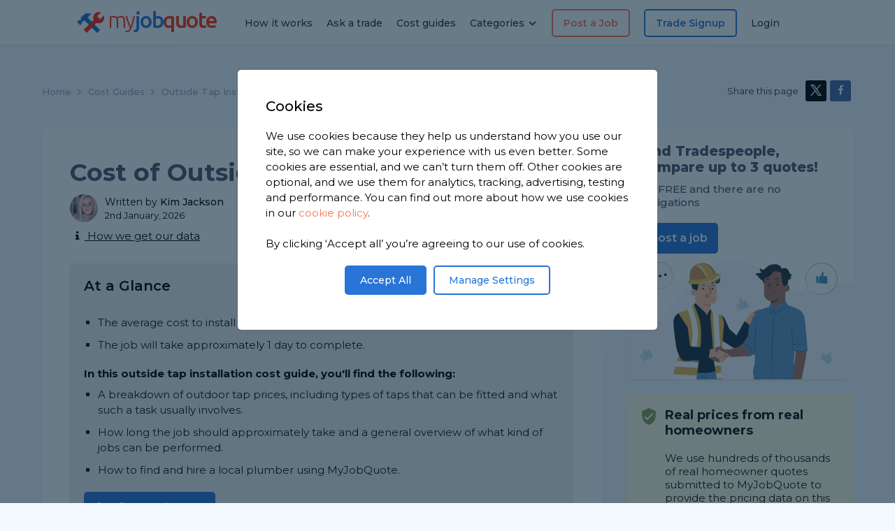

--- FILE ---
content_type: text/html; charset=UTF-8
request_url: https://www.myjobquote.co.uk/costs/installing-an-outside-tap
body_size: 28921
content:
<!DOCTYPE html PUBLIC "-//W3C//DTD XHtml 1.0 Strict//EN" "http://www.w3.org/TR/xhtml1/DTD/xhtml1-strict.dtd">
<html xmlns="http://www.w3.org/1999/xhtml" xml:lang="en">
<head>
    <title>Outdoor Tap Cost Guide 2026: How Much to Fit an Outside Tap?</title>
    <meta charset="utf-8">
    <meta name="viewport" content="width=device-width, initial-scale=1.0, maximum-scale=5.0">
    <meta name="description" content="Considering installing an outside tap? This guide covers everything from an outside tap kit to the labour fees for outdoor tap installation and much more!"/>
    <meta name="keywords" content=""/>
    <meta name="csrf-token" content="0kplZU6R5Q9rKu7jpnOHeYuFmPfT1VOD978xKcYI">
    <meta name="robots" content="index,follow"/>
    <meta name="myjobquote-user-id" content="">
    <meta itemprop="name" content="Outdoor Tap Cost Guide 2026: How Much to Fit an Outside Tap?">
    <meta itemprop="description" content="Considering installing an outside tap? This guide covers everything from an outside tap kit to the labour fees for outdoor tap installation and much more!">
    <meta itemprop="image" content="https://www.myjobquote.co.uk/assets/img/installing-an-outside-tap-7.jpg">
    <meta property="og:image" content="https://www.myjobquote.co.uk/assets/img/installing-an-outside-tap-7.jpg">
    <meta property="og:title" content="Outdoor Tap Cost Guide 2026: How Much to Fit an Outside Tap?" />
    <meta property="og:description" content="Considering installing an outside tap? This guide covers everything from an outside tap kit to the labour fees for outdoor tap installation and much more!" />
    <meta property="og:site_name" content="MyJobQuote" />

    <meta name="verification" content="34f12225dbfbde16dacf3746638d3a03"/>
    <meta name="google-site-verification" content="0i4QcxvnRoGzybo0vEzykaq4xYF7wKCsUjmqiMg6k8o"/>
    <link rel="apple-touch-icon" sizes="152x152" href="/apple-touch-icon.png">
    <link rel="icon" type="image/png" href="/favicon.ico">
    <link rel="icon" type="image/png" sizes="32x32" href="/favicon-32x32.png">
    <link rel="icon" type="image/png" sizes="16x16" href="/favicon-16x16.png">
    <link rel="manifest" href="/site.webmanifest">
    <link rel="mask-icon" href="/safari-pinned-tab.svg" color="#2875d7">
    <meta name="msapplication-TileColor" content="#ffffff">
    <meta name="theme-color" content="#ffffff">
    <meta itemprop="image" content="https://www.myjobquote.co.uk/assets/img/installing-an-outside-tap-7.jpg">
    <meta property="og:image" content="https://www.myjobquote.co.uk/assets/img/installing-an-outside-tap-7.jpg">
    <link media="all" type="text/css" rel="stylesheet" href="https://www.myjobquote.co.uk/build/20250912.css">

            <link media="all" type="text/css" rel="stylesheet" href="https://www.myjobquote.co.uk/build/costs/20230419.css">
        <link rel="preconnect" href="https://fonts.googleapis.com/" crossorigin>
    <link media="all" type="text/css" rel="stylesheet" href="https://www.myjobquote.co.uk/assets/css/4.0.3-font-awesome.min.css">
    <link href='https://fonts.googleapis.com/css?family=Open+Sans:400,300,300italic,400italic,600,600italic,700,700italic,800,800italic|Ubuntu:300,300i,400,400i,500,500i,700,700i,regular|Montserrat:200,300,300i,400,400i,500,600,700,800,900|Muli&display=swap' rel='stylesheet' type='text/css'/>
</head>
<body>
<div class="mjq-home2022">
    <header>
        <div class="container nopadding right">
            <div class="mobile-menu-container">
                <div class="mobilemenu">
                   <a href="https://www.myjobquote.co.uk/quote" class="orange"><li><strong><i class="icon-doc"></i> Post a Job</strong></li></a>
            <a href="https://www.myjobquote.co.uk/tradespeople-signup" class="blue"><li><i class="icon-user"></i> Trade Signup</li></a>
        <a href="https://www.myjobquote.co.uk/questions"><li><i class="icon-help"></i> Ask a Trade</li></a>
    <a href="/costs"><li><i class="icon-pound"></i> Cost Guides</li></a>
    <a class="dd" style="cursor:pointer"><i class="icon-tools"></i>
    Categories
    <i class="icon-down-open-1 nav-dd active"></i>
    <i class="icon-up-open-1 nav-dd" style="display: none"></i>
</a>
<ul style="margin-left:20px;display:none;" class="dd-category-list">
    <a href="/builder">
        <li style="display: flex; align-items: center"><img style="margin-right: 10px" src="/assets/images/icons/builders.w22.png"/> Builders</li>
    </a>
    <a href="/carpenter-and-joiner">
        <li style="display: flex; align-items: center"><img style="margin-right: 10px" src="/assets/images/icons/carpenters.w22.png"/> Carpenters</li>
    </a>
    <a href="/electrician">
        <li style="display: flex; align-items: center"><img style="margin-right: 10px" src="/assets/images/icons/electricians.w22.png"/> Electricians</li>
    </a>
    <a href="/flooring">
        <li style="display: flex; align-items: center"><img style="margin-right: 10px" src="/assets/images/icons/flooring.w22.png"/> Flooring Specialists</li>
    </a>
    <a href="/gardener">
        <li style="display: flex; align-items: center"><img style="margin-right: 10px" src="/assets/images/icons/gardeners.w22.png"/> Gardeners</li>
    </a>
    <a href="/handyman">
        <li style="display: flex; align-items: center"><img style="margin-right: 10px" src="/assets/images/icons/handymen.w22.png"/> Handymen</li>
    </a>
    <a href="/heating-engineer">
        <li style="display: flex; align-items: center"><img style="margin-right: 10px" src="/assets/images/icons/heatingengineers.w22.png"/> Heating Engineers</li>
    </a>
    <a href="/painters-decorators">
        <li style="display: flex; align-items: center"><img style="margin-right: 10px" src="/assets/images/icons/decorators.w22.png"/> Painters & Decorators</li>
    </a>
    <a href="/plasterers-renderers">
        <li style="display: flex; align-items: center"><img style="margin-right: 10px" src="/assets/images/icons/plasterers.w22.png"/> Plasterers & Renderers</li>
    </a>
    <a href="/plumber">
        <li style="display: flex; align-items: center"><img style="margin-right: 10px" src="/assets/images/icons/plumbers.w22.png"/> Plumbers</li>
    </a>
    <a href="/roofer">
        <li style="display: flex; align-items: center"><img style="margin-right: 10px" src="/assets/images/icons/roofers.w22.png"/> Roofers</li>
    </a>
    <a href="/tiler">
        <li style="display: flex; align-items: center"><img style="margin-right: 10px" src="/assets/images/icons/tilers.w22.png"/> Tilers</li>
    </a>
    <a href="https://www.myjobquote.co.uk/all-trades">
        <li style="display: flex; align-items: center"><i class="icon-tools"></i> All Categories</li>
    </a>
</ul>    <a href="https://www.myjobquote.co.uk/how-it-works"><li><i class="icon-info"></i> How it works</li></a>
    <a href="https://www.myjobquote.co.uk/my-account"><li><i class="icon-lock"></i> Login</li></a>
                </div>
                <div class="dropdown">
                    <i class="icon-menu"></i>
                    <i class="icon-cancel-1"></i>
                </div>
                <div class="logo">
                    <a href="/" aria-label="Open homepage"><img src="https://www.myjobquote.co.uk/assets/images/iconlogo2.fw.png" alt="MyJobQuote Logo" />my<span>job</span><b>quote</b></a>
                </div>
                <a href="https://www.myjobquote.co.uk/my-account">
                    <div class="account">
                        <i class="icon-lock"></i>
                    </div>
                </a>
            </div>
            <div class="tablet-menu-container">
                <div class="mobilemenu">
                    <a href="https://www.myjobquote.co.uk/quote" class="orange"><li><strong><i class="icon-doc"></i> Post a Job</strong></li></a>
            <a href="https://www.myjobquote.co.uk/tradespeople-signup" class="blue"><li><i class="icon-user"></i> Trade Signup</li></a>
        <a href="https://www.myjobquote.co.uk/questions"><li><i class="icon-help"></i> Ask a Trade</li></a>
    <a href="/costs"><li><i class="icon-pound"></i> Cost Guides</li></a>
    <a class="dd" style="cursor:pointer"><i class="icon-tools"></i>
    Categories
    <i class="icon-down-open-1 nav-dd active"></i>
    <i class="icon-up-open-1 nav-dd" style="display: none"></i>
</a>
<ul style="margin-left:20px;display:none;" class="dd-category-list">
    <a href="/builder">
        <li style="display: flex; align-items: center"><img style="margin-right: 10px" src="/assets/images/icons/builders.w22.png"/> Builders</li>
    </a>
    <a href="/carpenter-and-joiner">
        <li style="display: flex; align-items: center"><img style="margin-right: 10px" src="/assets/images/icons/carpenters.w22.png"/> Carpenters</li>
    </a>
    <a href="/electrician">
        <li style="display: flex; align-items: center"><img style="margin-right: 10px" src="/assets/images/icons/electricians.w22.png"/> Electricians</li>
    </a>
    <a href="/flooring">
        <li style="display: flex; align-items: center"><img style="margin-right: 10px" src="/assets/images/icons/flooring.w22.png"/> Flooring Specialists</li>
    </a>
    <a href="/gardener">
        <li style="display: flex; align-items: center"><img style="margin-right: 10px" src="/assets/images/icons/gardeners.w22.png"/> Gardeners</li>
    </a>
    <a href="/handyman">
        <li style="display: flex; align-items: center"><img style="margin-right: 10px" src="/assets/images/icons/handymen.w22.png"/> Handymen</li>
    </a>
    <a href="/heating-engineer">
        <li style="display: flex; align-items: center"><img style="margin-right: 10px" src="/assets/images/icons/heatingengineers.w22.png"/> Heating Engineers</li>
    </a>
    <a href="/painters-decorators">
        <li style="display: flex; align-items: center"><img style="margin-right: 10px" src="/assets/images/icons/decorators.w22.png"/> Painters & Decorators</li>
    </a>
    <a href="/plasterers-renderers">
        <li style="display: flex; align-items: center"><img style="margin-right: 10px" src="/assets/images/icons/plasterers.w22.png"/> Plasterers & Renderers</li>
    </a>
    <a href="/plumber">
        <li style="display: flex; align-items: center"><img style="margin-right: 10px" src="/assets/images/icons/plumbers.w22.png"/> Plumbers</li>
    </a>
    <a href="/roofer">
        <li style="display: flex; align-items: center"><img style="margin-right: 10px" src="/assets/images/icons/roofers.w22.png"/> Roofers</li>
    </a>
    <a href="/tiler">
        <li style="display: flex; align-items: center"><img style="margin-right: 10px" src="/assets/images/icons/tilers.w22.png"/> Tilers</li>
    </a>
    <a href="https://www.myjobquote.co.uk/all-trades">
        <li style="display: flex; align-items: center"><i class="icon-tools"></i> All Categories</li>
    </a>
</ul>    <a href="https://www.myjobquote.co.uk/how-it-works"><li><i class="icon-info"></i> How it works</li></a>
    <a href="https://www.myjobquote.co.uk/my-account"><li><i class="icon-lock"></i> Login</li></a>
                </div>
                <div class="dropdown">
                    <i class="icon-menu"></i>
                    <i class="icon-cancel-1"></i>
                </div>
                <div class="logo">
                    <a href="/" aria-label="Open homepage"><img src="https://www.myjobquote.co.uk/assets/images/iconlogo2.fw.png" alt="MyJobQuote Logo" />my<span>job</span><b>quote</b></a>
                </div>
                <div class="navigation-container">
                    <div class="nav right-nav">
                        <a href="https://www.myjobquote.co.uk/quote" class="link special orange">Post a Job</a>
            <a href="https://www.myjobquote.co.uk/tradespeople-signup" class="link special">Trade Signup</a>
        <a href="https://www.myjobquote.co.uk/my-account" class="link">Login</a>
                    </div>
                </div>
            </div>
            <div class="desktopmenu">
                <div class="logo">
                    <a href="/" aria-label="Open homepage"><img src="https://www.myjobquote.co.uk/assets/images/iconlogo2.fw.png" alt="MyJobQuote Logo" />my<span>job</span><b>quote</b></a>
                </div>
                <div class="navigation-container">
                    <div class="nav left-nav">
                        <a href="https://www.myjobquote.co.uk/how-it-works" class="link">How it works</a>
                        <a href="https://www.myjobquote.co.uk/questions" class="link">Ask a trade</a>
                        <a href="/costs" class="link">Cost guides</a>
                        <div class="link categories-dropdown">Categories <i class="icon-down-open-1"></i>

    <div class="dropdownmenu-container" id="categories-dropdown">
        <div class="menu">

            <div class="column">

                <div class="single">
                    <a class="title" href="/builder"><img src="/assets/images/icons/builders.w22.png"/> <span>Builders</span></a>
                    <div class="subs">
                        <a href="/chimney-building-and-repair">Chimneys</a>
                        <a href="/extension">Extensions</a>
                        <a href="/garage-conversion">Garage Conversion</a>
                        <a href="/porch-specialists">Porch & Canopy</a>
                    </div>
                </div>

                <div class="single">
                    <a class="title" href="/carpenter-and-joiner"><img src="/assets/images/icons/carpenters.w22.png"/> <span>Carpenters</span></a>
                    <div class="subs">
                        <a href="/bespoke-furniture-design-and-build">Bespoke Furniture</a>
                        <a href="/carpenters-joiners-skirting">Skirting Boards</a>
                        <a href="/staircases-wooden">Staircases</a>
                        <a href="/wooden-doors">Wooden Doors</a>
                    </div>
                </div>

                <div class="single">
                    <a class="title" href="/electrician"><img src="/assets/images/icons/electricians.w22.png"/> <span>Electricians</span></a>
                    <div class="subs">
                        <a href="/electric-car-charging">Electric Car Charging</a>
                        <a href="/electrician-sockets-fittings">Sockets, Switches & Fittings</a>
                    </div>
                </div>


            </div><!-- end column -->

            <div class="column">

                <div class="single">
                    <a class="title" href="/flooring"><img src="/assets/images/icons/flooring.w22.png"/> <span>Flooring</span></a>
                    <div class="subs">
                        <a href="/carpet-laying">Carpet Fitters</a>
                        <a href="/floor-tiling">Tiling</a>
                        <a href="/laminate-flooring">Laminate Flooring</a>
                    </div>
                </div>

                <div class="single">
                    <a class="title" href="/gardener"><img src="/assets/images/icons/gardeners.w22.png"/> <span>Gardening</span></a>
                    <div class="subs">
                        <a href="/garden-clearance">Garden Clearance</a>
                        <a href="/fencing-and-gates">Fencing & Gates</a>
                        <a href="/garden-shed-and-playhouse">Garden Sheds</a>
                        <a href="/lawns-turfing-and-seeding">Lawn Services</a>
                        <a href="/wooden-decking">Wooden Decking</a>
                    </div>
                </div>

                <div class="single">
                    <a class="title" href="/handyman"><img src="/assets/images/icons/handymen.w22.png"/> <span>Handymen</span></a>
                    <div class="subs">
                        <a href="/flat-pack-furniture-assembly">Flat Pack</a>
                        <a href="/general-maintenance">General Maintenance</a>
                    </div>
                </div>

            </div><!-- end column -->

            <div class="column">

                <div class="single">
                    <a class="title" href="/heating-engineer"><img src="/assets/images/icons/heatingengineers.w22.png"/> <span>Heating Engineers</span></a>
                    <div class="subs">
                        <a href="/gas-boiler">Gas Boiler</a>
                        <a href="/electric-boiler">Electric Boilers</a>
                        <a href="/radiator">Radiators</a>
                    </div>
                </div>

                <div class="single">
                    <a class="title" href="/painters-decorators"><img src="/assets/images/icons/decorators.w22.png"/> <span>Painters & Decorators</span></a>
                    <div class="subs">
                        <a href="/external-painting-wall">External Painting</a>
                        <a href="/internal-painting-and-decorating">Internal Painting & Decorating</a>
                    </div>
                </div>

            </div><!-- end column -->

            <div class="column">

                <div class="single">
                    <a class="title" href="/plumber"><img src="/assets/images/icons/plumbers.w22.png"/> <span>Plumbers</span></a>
                    <div class="subs">
                        <a href="/bathroom-kitchen-and-wc-plumbing">Bathrooms & Kitchens</a>
                        <a href="/power-showers-and-pump">Showers</a>
                        <a href="/plumbing-repair-and-maintenance">Repairs & Maintenance</a>
                    </div>
                </div>

                <div class="single">
                    <a class="title" href="/plasterers-renderers"><img src="/assets/images/icons/plasterers.w22.png"/> <span>Plasterers & Renderers</span></a>
                    <div class="subs">
                        <a href="/internal-rendering">Internal Plastering</a>
                        <a href="/external-rendering">External Rendering</a>
                    </div>
                </div>

                <div class="moretrades-container">
                    <p>Need something more specialist? Check out our full list of trades.</p>
                    <a href="https://www.myjobquote.co.uk/all-trades" class="button">See all trades</a>
                </div>

            </div><!-- end column -->


        </div>
    </div>
</div>                    </div>
                    <div class="nav right-nav">
                        <a href="https://www.myjobquote.co.uk/quote" class="link special orange">Post a Job</a>
            <a href="https://www.myjobquote.co.uk/tradespeople-signup" class="link special">Trade Signup</a>
        <a href="https://www.myjobquote.co.uk/my-account" class="link">Login</a>
                    </div>
                </div>
            </div>
        </div>
    </header>

            <!DOCTYPE html PUBLIC "-//W3C//DTD HTML 4.0 Transitional//EN" "http://www.w3.org/TR/REC-html40/loose.dtd">
<html><body><section class="askatrade blue">
        <div class="container large">
<div class="breadcrumbs-container">
    <div class="breadcrumbs">
        <a href="https://www.myjobquote.co.uk">Home</a>
                    <a href="https://www.myjobquote.co.uk/costs">Cost Guides</a>
                <a href="https://www.myjobquote.co.uk/costs/installing-an-outside-tap" class="desktop">
            <span class="desktop">Outside Tap Installation Cost</span>
            <span class="mobile">Article</span>
        </a>
    </div>  
    <div class="social-share">
        <p>Share this page</p>
        <button title="Share on X" class="shareonx" onclick="shareOnTwitter()">
            <svg class="sharexicon" viewbox="0 0 1200 1227" fill="none" xmlns="http://www.w3.org/2000/svg" xml:space="preserve">
                <path stroke="white" stroke-width="30" d="M714.163 519.284L1160.89 0H1055.03L667.137 450.887L357.328 0H0L468.492 681.821L0 1226.37H105.866L515.491 750.218L842.672 1226.37H1200L714.137 519.284H714.163ZM569.165 687.828L521.697 619.934L144.011 79.6944H306.615L611.412 515.685L658.88 583.579L1055.08 1150.3H892.476L569.165 687.854V687.828Z" fill="white"></path>
            </svg>
        </button>
        <button title="Share on Facebook" class="shareonfb" onclick="shareOnFacebook()">
            <i class="icon-facebook"></i>
        </button>
    </div>
</div>
<script>
    function shareOnTwitter() {
        const url = encodeURIComponent(window.location.href);
        const text = encodeURIComponent("Outside Tap Installation Cost");
        window.open(`https://twitter.com/intent/tweet?url=${url}&text=${text}`, '_blank', 'width=550,height=420');
    }

    function shareOnFacebook() {
        const url = encodeURIComponent(window.location.href);
        window.open(`https://www.facebook.com/sharer/sharer.php?u=${url}`, '_blank', 'width=550,height=420');
    }
</script><div class="askatrade-container">            	<div class="left" id="main-cost-height">
                    
					<div class="cost-content-container general-page">
                    
<h1>Cost of Outside Tap Installation</h1>

<!-- NEW AUTHOR SECTION 2025 -->
<div class="author-section">
            <div class="author">
        <div class="author-image" style="background-image:url('https://www.myjobquote.co.uk/assets/img/Tej49js4AfLqDBAeuP1ZrwVG-c2m150.jpg');"></div>
        <div class="author-info">
            <div class="author-name">
                <span>Written by <b>Kim Jackson</b></span>
                                <div class="single-author-bio">
                    <div class="author-details">
                        <div class="author-image-bio" style="background-image:url('https://www.myjobquote.co.uk/assets/img/Tej49js4AfLqDBAeuP1ZrwVG-c2m150.jpg');"></div>
                        <div class="author-info-bio">
                            <div class="author-name-bio">Kim Jackson</div>
                            <div class="author-title-bio">Writer</div>
                        </div>
                    </div>
                    <div class="author-desc-bio">I have a bachelor's degree in Journalism, which I studied in both the UK and USA. I've been a freelance writer for over eight years and have experience working with many large brands. My experience in writing is over a wide range of different niches, and I've specifically worked in the DIY and trades section for nearly two years. My favourite thing about freelance writing is working wherever I want as I love travelling and discovering new places and cultures.</div>
                                        <div class="author-social-links">
                                            </div>
                                    </div>
                            </div>
            <span class="date">2nd January, 2026</span>
        </div>

        <div class="edited-info">
                                </div>
    </div>
    
    <div class="howwegetdata">
        <i class="icon-info"></i>
        <span>How we get our data</span>
        <div class="reveal-how"> We gather our data from real quotes given by UK tradespeople to UK homeowners on the MyJobQuote platform.</div>
    </div>

</div>
<!-- END OF NEW AUTHOR SECTION 2025 -->

<div class="ataglance">
	<div class="title">At a Glance</div>
    <ul>
    	<li>The average cost to install an outside tap is around &pound;120.</li>
        <li>The job will take approximately 1 day to complete.</li>
    </ul>
    
    <b>In this outside tap installation cost guide, you'll find the following:</b>
    <ul>
    	<li>A breakdown of outdoor tap prices, including types of taps that can be fitted and what such a task usually involves.</li>
        <li>How long the job should approximately take and a general overview of what kind of jobs can be performed.</li>
        <li>How to find and hire a local plumber using MyJobQuote.</li>
    </ul>
<style>
.mjq-home2022 .ataglance .quickestimate { display: flex; align-items: center; margin-top: 20px; }
.mjq-home2022 .ataglance .quickestimate a.button { flex-shrink: 0; }
.mjq-home2022 .ataglance .quickestimate b { font-weight: normal; margin: 0; margin-left: 0px; margin-left: 20px; }
.mjq-home2022 .ataglance .quickestimate b a { font-weight: 500; }

@media (max-width: 550px) and (min-width: 0px) {
  .mjq-home2022 .ataglance .quickestimate b { width: 100%; margin-left: 0; margin-top: 15px; }
  .mjq-home2022 .ataglance .quickestimate { flex-wrap: wrap; }
}
</style>

<div class="quickestimate">
    <a class="button" href="https://www.myjobquote.co.uk/plumber">Get free estimates</a>
    <b>Are you a trade? <a href="https://www.myjobquote.co.uk/tradespeople-signup">Get more work today!</a></b>
</div>

</div>




<p><i>Want to find out how much an outside tap costs?</i></p>

<p>An outdoor tap installation can cost between <b>&pound;80 and &pound;150</b>, but this does depend on which tap you choose and where you install it.</p> 

<p><b>Ready for a quote for your job?</b></p>

<p>Feel free to explore our range of <a href="https://www.myjobquote.co.uk/plumber">plumbers near you</a>, ready to offer you a free quote through MyJobQuote!</p>

<p>If you want to discover everything you need to know about installing outside taps, check out this cost guide.</p>

<img src="/assets/img/installing-an-outside-tap-4-c2m800.jpg" alt="OutdoorTap"><div class="cost">
                	<div class="text">
                    	<h3>Average Cost for Installing an Outside Tap:</h3>
                    	<h4>Depending on the complexity of the job, it usually takes: 1 day</h4>
                    </div>
                    <div class="price"><h5>&pound;120</h5></div>
                    <div style="clear:both;"></div>
                </div>                <div class="table-of-contents-main">
                    <h2>Table of Contents</h2>
                    <div>
                        <ol>
                            <li><a href="#How" class="noautoscroll"><i class="icon-right-open-1"></i> How Much to Fit an Outside Tap?</a><ul>
<li><a href="#Outside" class="noautoscroll"><i class="icon-right-open-1"></i> Outside Tap Installation Prices</a>
</li></ul>
</li>
<li><a href="#Labour" class="noautoscroll"><i class="icon-right-open-1"></i> Outside Tap Fitting Labour Costs and Timescales</a></li>
<li><a href="#Supply" class="noautoscroll"><i class="icon-right-open-1"></i> Outdoor Tap Installation Costs (Supply Only)</a></li>
<li><a href="#Additional" class="noautoscroll"><i class="icon-right-open-1"></i> Additional Costs</a></li>
<li><a href="#Cost" class="noautoscroll"><i class="icon-right-open-1"></i> Cost Factors of Installing an Outside Tap</a></li>
<li><a href="#Whats" class="noautoscroll"><i class="icon-right-open-1"></i> What's Involved in Installing an Outside Tap?</a></li>
<li><a href="#Can" class="noautoscroll"><i class="icon-right-open-1"></i> Can I Install an Outside Tap Myself?</a></li>
<li><a href="#Types" class="noautoscroll"><i class="icon-right-open-1"></i> Types of Outdoor Tap</a></li>
<li><a href="#Benefits" class="noautoscroll"><i class="icon-right-open-1"></i> Benefits of an Outside Tap</a></li>
<li><a href="#Where" class="noautoscroll"><i class="icon-right-open-1"></i> Where Can I Put an Outside Tap?</a></li>
<li><a href="#Alternatives" class="noautoscroll"><i class="icon-right-open-1"></i> Alternatives to an Outdoor Tap</a></li>
<li><a href="#Replace" class="noautoscroll"><i class="icon-right-open-1"></i> What Is the Cost to Replace Outside Taps?</a></li>
<li><a href="#Remove" class="noautoscroll"><i class="icon-right-open-1"></i> What Is the Cost to Remove Outside Taps?</a></li>
<li><a href="#Hiring" class="noautoscroll"><i class="icon-right-open-1"></i> Checklist: Hiring an Outside Tap Installer in the UK</a></li>
<li><a href="#FAQs" class="noautoscroll"><i class="icon-right-open-1"></i> FAQs</a></li>
<li><a href="#Sources" class="noautoscroll"><i class="icon-right-open-1"></i> Sources</a></li>

                        </ol>
                    </div>
                </div><h2 id="How">How Much to Fit an Outside Tap?</h2>

<p>Having an outside tap can have many benefits as an outside water source means that you can easily water your garden, plus, you can attach a hose or pressure washer as needed.</p>

<p>If you have a water supply quite close to an outside wall, installing an outside tap can be a relatively simple job.</p>

<p>The cost of an outdoor tap alone is usually, on average, between <b>&pound;6 and &pound;10.</b> Provided you are within a metre distance from your main water supply, then the cost for materials is usually around <b>&pound;14 to &pound;20</b>.</p>

<p>The cost for a plumber to fit the outside tap is usually an average of between <b>&pound;80 and &pound;150.</b> This price will usually include the cost of the tap and materials.</p>

<div class="tradeexpert">
	<div class="hquestion">
    	<i class="icon-help"></i>
    	<p>If your kitchen is at the front of the house, does that make it trickier to fit an outside tap at the rear?</p>
    </div>
    <div class="tradeanswer">
        <div class="answer">"It depends on where there's access to a cold feed, it doesn't have to come from the kitchen."</div>
        <div class="trade">
<div class="tradeimage" style="background-image:url('https://s3.eu-west-2.amazonaws.com/uk-myjobquote-public/cover/uBAntyMGcpMwAa5RHfNowbLf-c2m200.jpg');"></div>
            <a href="https://www.myjobquote.co.uk/t/new-level-plumbing-heating" class="tradename">New Level Plumbing &amp; Heating</a>
        </div>
    </div>
</div>

<h3 id="Outside">Outside Tap Installation Prices</h3>

<div class="border-bottom">
	<div class="table-section">
		<table>
			<tbody>
				<tr>
					<th>Job Description</th>
					<th>Cost</th>
					<th>Time Frame</th>
				</tr>

				<tr>
					<td>Fit a tap on the kitchen sink wall</td>
					<td>&pound;80 &ndash; &pound;150</td>
					<td>&frac12; day</td>
				</tr>

				<tr>
					<td>Fit tap to wall with no adjacent internal pipework</td>
					<td>&pound;180 &ndash; &pound;250</td>
					<td>1 day</td>
				</tr>

				<tr>
					<td>Fit tap outside back door with new gully leading to existing manhole</td>
					<td>&pound;800 &ndash; &pound;950</td>
					<td>2 days</td>
				</tr>

				<tr>
					<td>Fit tap at the bottom of the garden with surface run supply pipe</td>
					<td>&pound;300 &ndash; &pound;400</td>
					<td>1 day</td>
				</tr>

				<tr>
					<td>Fit tap at the bottom of the garden with buried supply pipe to prevent freezing</td>
					<td>&pound;1,000 &ndash; &pound;1,200</td>
					<td>3 &ndash; 4 days</td>
				</tr>
			</tbody>
		</table>
	</div>
	<div class="table-cta">
		<div class="content">Want a custom price?</div>
		<a href="/quote" class="button">Post your job</a>
	</div>
</div>

<h2 id="Labour">Outside Tap Fitting Labour Costs and Timescales</h2>

<p>As with any project with external contractors, you should get at least 3 quotes and view their past work if possible. Make sure you communicate your design ideas clearly, but do listen to the contractor&rsquo;s ideas too, as their experience will help to make your vision practical.</p>

<p>Depending on where you are in the UK, the labour costs for hiring a plumber to install an outside tap can vary. However, plumbers usually charge somewhere between <b>&pound;150 and &pound;270 per day</b>.</p>

<p>The cost you can expect to pay for labour will depend a lot on the type of job you are looking for. The harder the job, the more you can expect to pay in labour, as the job will likely take much longer.</p>

<p>Some more difficult jobs may also need more than one labourer to complete the job, so again, this would result in higher overall labour costs.</p>

<p>Your location in the UK can also affect the cost of labour. To hire a plumber in London may cost you around <b>&pound;20 to &pound;60 more per day</b> than if you were to hire a plumber in the north of the UK.</p>

<div class="postajob-container incontent"><form method="post" action="/quote">
    <div class="single postajobbanner">
        <div class="content">
            <div class="title">Find Tradespeople, compare up to 3 quotes!</div>
            <div class="subtitle">It's FREE and there are no obligations</div>
            <div class="search-input">
                <input type="text" name="postcode" placeholder="Enter your postcode">
                <button type="submit">Get started</button>
            </div>
        </div>
        <div class="bg"><img src="/assets/images/mainimage1-noarrow.jpg"></div>
    </div>
</form></div>

<h2 id="Supply">Outdoor Tap Installation Costs (Supply Only)</h2>

<p>The cost of an outdoor tap alone is usually, on average, between <b>&pound;6 and &pound;10</b>.</p>

<p>Provided you are within a metre distance from your main water supply, then the cost for materials is usually around <b>&pound;14 to &pound;20</b>.</p>

<p>You can also purchase outside tap kits. An outdoor tap kit comes complete with a tap plus everything you need to install it. These garden tap kits usually cost, on average, around <b>&pound;20 to &pound;30</b>.</p>

<p>The cost of the supplies is only a fraction of the cost of the entire job. You will see from the prices above that the majority of the cost of installing an outside tap lies in the costs of the labour to install it.</p>

<h2 id="Additional">Additional Costs</h2>

<p>There are a number of additional costs that you may need to consider when it comes to having an outside tap installed. These costs can include the following:</p>

<ul class="checklist-ticks">

<li>Garden Waste Removal &ndash; <b>&pound;100 to &pound;200</b></li>
<li>Exterior Rendering &ndash; <b>&pound;3,000 to &pound;5,000</b></li>
<li>Artificial Grass Installation &ndash; <b>&pound;3,500 to &pound;5,500</b></li>
<li>Garden Shed &ndash; <b>&pound;200 to &pound;500</b></li>
<li>Hose Pipe &ndash; <b>&pound;30 to &pound;80</b></li>
<li>Pressure Washer &ndash; <b>&pound;60 to &pound;300</b></li>

</ul>

<div class="askatradebanner-container incontent">
    <div class="content">
        <div class="title">Ask a Trade</div>
        <div class="subtitle">Got a question that only a tradesperson can answer? We have thousands of trades ready to answer any question you may have.</div>
        <a class="button" href="/questions">Ask your question</a>
    </div>
    <img src="/assets/images/homeownerquestions.png">
</div>

<h2 id="Cost">Cost Factors of Installing an Outside Tap</h2>

<p>There are several cost factors that you should consider when installing an outside tap. Below is a list of things that may affect your outside tap cost:</p>

<h3>Location of Tap</h3>

<p>Where you want the tap to be installed can affect the overall cost of the installation. Installing the tap on the wall where the main water pipe runs through is considerably less than having it installed somewhere else.</p>

<p>The cost to have it installed on the kitchen sink wall is on average around <b>&pound;80 to &pound;150</b>, whereas the cost to have it installed on a different wall is around <b>&pound;180 to &pound;250</b>. To have an outside tap installed at the bottom of the garden costs quite a bit more, prices for this usually start at around <b>&pound;300+</b>.</p>

<h3>Location of Property</h3>

<p>Your location within the UK can affect the cost of your outside tap installation. Labour costs in London are considerably more than in the north of the UK.</p>

<p>With this in mind, the labour costs can bump up the overall price of an outside tap installation for those living in London.</p>

<img src="/assets/img/installing-an-outside-tap-c2m800.jpg" alt="outsidetap4">

<h3>Extensive Plumbing Work</h3>

<p>If there is extensive plumbing work needed to install the outdoor tap, this will end up costing more. Extensive plumbing work will increase the time spent on the job by quite a bit.</p>

<p>The longer the job takes to complete, the more you can expect to pay in labour costs, and so the overall cost can add up.</p>

<div class="tradeexpert">
	<div class="hquestion">
    	<i class="icon-help"></i>
    	<p>Do I need a double-check valve for a garden tap?</p>
	</div>
	<div class="tradeanswer">
    	<div class="answer">"Water regulations stipulate that you must have a non-return valve, i.e. check valve, to prevent backflow and water contamination. An isolation valve is not a legal requirement, but is a good idea for the winter to turn the water off to the outside tap to prevent frozen pipes."</div>
    	<div class="trade">
<div class="tradeimage" style="background-image:url('https://s3.eu-west-2.amazonaws.com/uk-myjobquote-public/cover/C832UZP3gShWqQlliSz86puC-1-c2m200.jpg');"></div>
        	<a href="https://www.myjobquote.co.uk/t/p-bradley-plumbing-heating" class="tradename">P Bradley Plumbing &amp; Heating</a>
    	</div>
	</div>
</div>

<h2 id="Whats">What's Involved in Installing an Outside Tap?</h2>

<p>Below is a guide on everything that is involved in fitting an outside tap.</p>

<h3>Requirements</h3>

<p>You need to be aware of a few requirements before installing an outdoor tap. The installation needs to comply with certain regulations that specify the following:</p>

<ul class="checklist-ticks numbers">

<li>The tap needs to be capable of being isolated using an in-line shut-off valve. This can be done by installing a stopcock or an in-line service valve.</li>

<li>A device needs to be installed in the pipework to stop the water from being drawn back into the household water supply if a negative water pressure happens to be created. The usual device that&rsquo;s fitted to sort this problem out is a double-check valve, which works by incorporating two spring-loaded non-return valves. Sometimes, the outside tap itself will have this type of valve within it already.</li>

<li>Provisions must be made to drain the water away from the pipework during the winter months when the tap won&rsquo;t be in use.</li>

<li>The external pipework must be fitted with thermal insulation materials as necessary.</li>

<li>The pipework and tap must be electrically earthed. This ensures that the tap can&rsquo;t become electrically dangerous.</li>

</ul>

<h3>Installing the Pipework for an Outside Tap</h3>

<p>The following steps need to be taken to install the pipework for an outdoor tap:</p>

<h4>Step One</h4>

<p>Decide on where you want to place the outside tap. It should ideally be close to the internal cold-water mains supply to reduce the amount of plumbing required to make the tap work. Usually, the outside wall adjacent to the kitchen sink is the ideal location, as the tap can be positioned above an open drain.</p>

<h4>Step Two</h4>

<p>Mark the outside wall with the height of the tap, ensuring that it&rsquo;s high enough above ground level for a watering can or bucket to be held underneath it.</p>

<h4>Step Three</h4>

<p>Identify suitable positions inside the house to take the plumbing through the outside wall and to make the connection to the cold-water pipe. Ideally, this should be directly underneath the tap position on the outside wall to keep the pipe running as simply as possible.</p>

<h4>Step Four</h4>

<p>From the inside of the house, drill a hole right through to the outside of the house at the appropriate position using a long masonry drill. Once you have a full hole right through to the outside, open it up to 22mm using a 22mm masonry drill-bit via a hammer action drill.</p>

<h4>Step Five</h4>

<p>Measure the thickness of the wall and cut a piece of 22mm copper pipe to the correct length so that it can be inserted right through the wall as a protective sleeve for the actual water pipe.</p>

<h4>Step Six</h4>

<p>Turn off the water supply and cut into the cold-water supply pipe. It is normal for some water to come out at this point. A coupling will be fitted to connect the new pipe to this. Along the pipe run to the hole through the wall, fit an in-line shut-off valve, a double-check valve, and a drain cock.</p>

<h4>Step Seven</h4>

<p>Run the pipe through the wall through the copper pipe and route it to a back-plate elbow. Secure this elbow to the wall using some wall plugs and screws after the pipework has been cut to length and the couplings have been tightened.</p>

<h4>Step Eight</h4>

<p>Screw your outside tap into the back-plate elbow by using some plumber&rsquo;s compound on the thread.</p>

<h4>Step Nine</h4>

<p>Before you turn your water supply back on, be sure to check the tightness of all of the compression joints and close the drain cock, the outdoor tap, and the in-line shut-off valve.</p>

<h4>Step Ten</h4>

<p>Turn your water supply back on and check the pipes for leaks. Open up the in-line shut&ndash;off valve and check again for leaks. Open the outside tap and check the flow of water. Then, close the outside tap and check it again for leaks.</p>

<h4>Step Eleven</h4>

<p>Apply some mastic sealant to the gap that is between the sleeving and the pipe, and also between the masonry and the sleeving.</p>

<h4>Step Twelve</h4>

<p>Finally, protect your pipework from freezing by fitting it with some insulation materials.</p>

<h2 id="Can">Can I Install an Outside Tap Myself?</h2>

<p>Installing an outside tap is a job that can be done as a DIY project, but only if the location of the outside tap is close to the main water pipe.</p>

<p>However, for the best job possible and to ensure that there aren&rsquo;t going to be any unexpected leaks, it is always recommended to hire a professional to complete the job for you.</p>

<p>For taps that are located further away from the mains water pipe, some extensive plumbing may need to be completed, in which case you will need an experienced plumber to complete the job of fitting an outside tap for you.</p>

<p>If you were to complete the installation of an outside tap yourself, you may be able to save yourself around <b>&pound;150 to &pound;270 per day in labour charges</b>. However, if you don&rsquo;t complete the job correctly, you may end up with some plumbing malfunctions or leaks, which could end up costing a lot more in the long run.</p>

<p>Therefore, we would always recommend you choose an experienced plumber to complete your outdoor tap installation.</p>

<div class="tradeexpert">
	<div class="hquestion">
    	<i class="icon-help"></i>
    	<p>How much would it cost on average to install an outdoor tap on the side of the house where the sink is?</p>
	</div>
	<div class="tradeanswer">
    	<div class="answer">"A tap installed on the othet side where the sink is located is a fairly straightforward installation. Prices for garden taps start from &pound;75 to &pound;150."</div>
    	<div class="trade">
<div class="tradeimage" style="background-image:url('https://s3.eu-west-2.amazonaws.com/uk-myjobquote-public/cover/oPmdQylYSXTjrKz9JMCNTXPQ-c2m200.jpg');"></div>
        	<a href="https://www.myjobquote.co.uk/t/a2z-star-heating-and-plumbing-solutions" class="tradename">A2Z Star Heating and Plumbing Solutions</a>
    	</div>
	</div>
</div>

<h2 id="Types">Types of Outdoor Tap</h2>

<p>There are a few different types of garden taps that you can choose from. While the common garden tap is the most popular option due to its availability and ability to adapt to a number of fittings, there are some other options should you wish to choose something a bit different.</p>

<p>Below are the different types of outdoor tap to choose from:</p>

<img src="/assets/img/installing-an-outside-tap-1-c2m800.jpg" alt="outsidetap3">

<h3>Common Garden Tap</h3>

<p>The common garden tap is a great all-round tap as it is adaptable to your needs through different attachments. You can easily fit a hose or pressure washer to a common garden tap, or you can simply run it as a regular tap if you would like to fill up a watering can.</p>

<p>Common garden taps usually cost on average around <b>&pound;6 to &pound;10.</b></p>

<h3>Old Style Vintage Tap</h3>

<p>An old-style vintage tap doesn&rsquo;t tend to have any grooves in it that allow for hose attachments, so this type of tap can usually only be used simply as a tap. This type of outdoor tap is perfect if you are looking for a more traditional garden theme.</p>

<p>These vintage styles of taps usually cost on average around <b>&pound;25 to &pound;35</b>. They most often come in pairs, so you can have a cold water tap and a hot water tap if you wish.</p>

<h3>Lever Tap</h3>

<p>A lever tap is similar to a common garden tap where it allows for different attachments such as a hose or pressure washer attachment. However, the top of this tap is slightly different as it features a lever rather than a turn tap.</p>

<p>A lever tap can be seen as being a bit more convenient as it is quicker to turn on and off. A lever tap usually costs around <b>&pound;18 to &pound;25</b>.</p>

<h2 id="Benefits">Benefits of an Outside Tap</h2>

<p>There are many benefits to having an outdoor tap.</p>

<p>Below is a list of some of the main benefits of having an outside tap installed:</p>

<ul class="checklist-ticks">

<li>You can easily wash your car using a hose or power washer attachment.</li>

<li>You can fill a paddling pool during the summer months.</li>

<li>It gives builders access to a water source outside without having to run a water line from inside the house. This is useful if you have work to do at home or in the garden.</li>

<li>You can easily clean bikes, scooters, and other outdoor items that may get dirty over time.</li>

<li>You can wash down your pets after a muddy walk.</li>

<li>You can easily water your flowers and plants with a hose attachment instead of having to re-fill a watering can over and over.</li>

<li>You can clean bins and other things that may become grimy over time.</li>

<li>You can clean items that you don&rsquo;t want to clean inside the house.</li>

</ul>

<h2 id="Where">Where Can I Put an Outside Tap?</h2>

<p>You may be wondering where you can fit an outside tap. You have a number of different options depending on the design of your home and what you want to use your tap for.</p>

<p>An outdoor tap can be fitted to any wall on the outside of your house. It is much easier to fit an outside tap on a wall that has direct access to the main water pipe, such as the kitchen sink wall.</p>

<p>If you wanted to install your garden tap on a different wall of the house, this would involve some very extensive plumbing work, which could increase the cost of the job by <b>&pound;1000+</b>, depending on the extent of plumbing work needed.</p>

<p>The closer you can get the tap to the water mains pipe, the better water pressure you&rsquo;re going to get from the tap.</p>

<p>You can also have a tap installed anywhere within your garden as a standalone feature. This, however, would involve some plumbing work in order to allow the water to flow to the tap correctly.</p>

<p>To avoid freezing in the winter, the water pipes running to your standalone tap would need to be installed below ground level.</p>

<h2 id="Alternatives">Alternatives to an Outdoor Tap</h2>

<p>If having an outdoor tap installed at your home isn&rsquo;t an option, or if you would prefer to go down an alternative route, there are some other options that may work for you.</p>

<p>Below are some of the most popular alternatives to an outdoor tap:</p>

<h3>Water Butt</h3>

<p>A water butt is a large container that collects natural rainwater. This can be collected from the guttering around the house or can simply be left open to collect rainwater itself.</p>

<p>Once the water has collected in the butt, it can be used for things such as watering plants or filling up a bucket.</p>

<img src="/assets/img/installing-an-outside-tap-2-c2m800.jpg" alt="outsidetap2">

<p>Many water butts will come with an on/off tap attached near the bottom of it so that you can easily fill up buckets and watering cans from it.</p>

<p>The average cost for a water butt is usually somewhere between <b>&pound;30 and &pound;200</b>, depending on the size of water butt that you&rsquo;re looking for.</p> 

<p>If you have an open water butt, you can simply lay a sheet over it when it becomes full to prevent overflowing.</p>

<h3>Watering Can</h3>

<p>A watering can is a cheap, simple and easy solution for when you just have a few plants to water in the garden.</p>

<p>It can easily be filled up from the kitchen sink, and provided you don&rsquo;t have an extra-large garden or a particularly huge amount of plants to water, it should only take a few trips to the kitchen sink to fill up the watering can and get the job done.</p> 

<img src="/assets/img/installing-an-outside-tap-3-c2m800.jpg" alt="outsidetap1">

<p>A watering can isn&rsquo;t a huge expense, and they usually cost on average around <b>&pound;5 to &pound;15</b>. Prices can vary depending on the size of the watering can and the material that the watering can is made from, with plastic watering usually being the most budget-friendly option.</p>

<h2 id="Replace">What Is the Cost to Replace Outside Taps?</h2>

<p>Outdoor taps can eventually fail and break for a number of reasons. Being outside, they're subjected to harsh elements from wind, rain, and freezing or boiling temperatures, making the tap components prone to seizing up and eventually not working as they once did.</p>

<p>When the time comes to replace your outdoor tap, you'll be looking at costs of <b>&pound;80 to &pound;150</b> for a simple like-for-like outdoor tap replacement using the existing pipework. This price includes a plumber's minimum call-out fee of around <b>&pound;60 to &pound;80</b> depending on your area.</p>

<p>If you're doing this job yourself, you will only need to pay the supply costs of a new tap, which is between <b>&pound;10 and &pound;40</b>.</p>

<p>Costs for outdoor tap replacement will rise if the existing pipework is unusable or corroded, bumping the price to between <b>&pound;200 to &pound;400</b> in some more complex replacements.</p>

<p>Keeping on top of any problems as they arise with your outdoor tap can be a good way of avoiding having to replace it, such as ensuring it has frost protection in-built if you live in a particularly cold climate, and taking care of any leaks or potential seizing of taps as and when they happen.</p>

<h2 id="Remove">What Is the Cost to Remove Outside Taps?</h2>

<p>In some instances, such as <a href="https://www.myjobquote.co.uk/costs/house-extension">house extensions</a>, you may want to remove an outside tap entirely.</p>

<p>Depending on the type of tap removal you want, your costs will differ. For a simple tap removal and cap-off, you can expect costs of <b>&pound;80 to &pound;150</b> - this presumes there is easy access to the existing pipework.</p>

<p>Costs start to creep up as soon as the existing pipework gets harder to reach, or if it needs some adjustments following the removal. The cost of removing an outdoor tap with a buried supply pipe can cost in the region of <b>&pound;400 to &pound;600</b>, for example.</p>

<p>Generally speaking, the further the outdoor tap is from the main water supply, the higher your costs will be in both labour and materials as the complexity of the job increases.</p>

<h2 id="Hiring">Checklist: Hiring an Outside Tap Installer in the UK</h2>

<p>There are a number of things that you should consider before hiring someone to come out and fit an outside tap for you.</p>

<p>Below is a checklist of things that you should consider before hiring a plumber to carry out this work for you. </p>

<ul class="checklist-ticks">

<li>How much experience does the plumber have with fitting outdoor taps?</li>

<li>Is more than one plumber required to carry out the work?</li>

<li>What options does the plumber offer in terms of style and placement of the tap?</li>

<li>Be sure to ask for a breakdown of costs so that you know exactly what you&rsquo;re paying for.</li>

<li>Get at least three quotes to ensure that you&rsquo;re getting a good price for the work needed.</li>

<li>Does the plumber offer any guarantees with their work?</li>

<li>Does the plumber offer to fix or replace any parts that may become faulty?</li>

<li>Will the plumber remove any materials or waste as necessary?</li>

</ul>

<h2 id="FAQs">FAQs</h2>

<div class="faq-section">
	<div class="faq">
		<h3>What Is a Double Check Valve on an Outside Tap?</h3>
		<div class="expand"></div>
		<div class="faq-answer">A double-check valve incorporates two spring-loaded non-return valves. This device prevents a backflow of water from re-entering the mains system as per the water regulations.</div>
	</div>

	<div class="faq">
		<h3>How Do I Attach a Hose to an Outside Tap?</h3>
		<div class="expand"></div>
		<div class="faq-answer">Outside taps usually come with a screw end. This allows you to screw a hose attachment directly onto it. You then simply attach the hose end to this screwed-on attachment to fully connect the hose to your tap.</div>
	</div>

	<div class="faq">
		<h3>Does My Garden Tap Have to Be Fitted to a Wall?</h3>
		<div class="expand"></div>
		<div class="faq-answer">
			You don&rsquo;t necessarily need to have your garden tap fitted to a wall. Although it is much easier and will provide much better water pressure if you have your tap installed on the outside of the kitchen sink wall, you can have your tap installed as a standalone feature.
			<br>
			<br>
			You will need some extensive plumbing work to ensure the flow of water reaches the tap correctly, but it is definitely possible to have an outside tap installed away from a wall if required.
		</div>
	</div>

	<div class="faq">
		<h3>How Much Does an Outdoor Tap Cost?</h3>
		<div class="expand"></div>
		<div class="faq-answer">
			<p>
				The cost for an outdoor tap alone is usually somewhere between <b>&pound;6 and &pound;10</b>.
			</p>
		</div>
	</div>

	<div class="faq">
		<h3>What Factors Can Affect the Cost of Having My Outdoor Tap Installed?</h3>
		<div class="expand"></div>
		<div class="faq-answer">There are a few factors that could affect the cost of your outdoor tap installation. The main factors that can affect the cost of this job are the location of the tap, the location of your property within the UK, and whether or not extensive plumbing work is needed to complete the job.</div>
	</div>
</div>

<h2 id="Sources">Sources</h2>

<p>

<a rel="nofollow" href="https://www.practicaldiy.com/plumbing/outside-tap/fitting-outside-tap.php">https://www.practicaldiy.com/plumbing/outside-tap/fitting-outside-tap.php</a><br>
<a rel="nofollow" href="https://www.emergencyplumbingmanchester.co.uk/benefits-of-an-outside-tap">https://www.emergencyplumbingmanchester.co.uk/benefits-of-an-outside-tap</a><br>

</p>

</div>
</div><div class="right">
                	<div class="sidebar-container" id="sidebar-width">

			                        <div class="single postajobbanner" id="postajob-sidebar-height">
                        	<div class="title">Find Tradespeople, compare up to 3 quotes!</div>
                            <div class="subtitle">It's FREE and there are no obligations</div>
                            <a class="button" href="/plumber">Post a job</a>
                            <div class="bg"><img src="/assets/images/postajobbannersmall-exact-v2.png"></div>
                        </div>    <div class="single ourdata">

        <svg class="verified-data" focusable="false" viewbox="0 0 24 24" aria-hidden="true">
            <path d="M12 1L3 5v6c0 5.55 3.84 10.74 9 12 5.16-1.26 9-6.45 9-12V5l-9-4zm-2 16l-4-4 1.41-1.41L10 14.17l6.59-6.59L18 9l-8 8z"></path>
        </svg>

        <p>
            <span style="font-size:18px; font-weight:700; display:block;">Real prices from real homeowners</span>
            <br>
            We use hundreds of thousands of real homeowner quotes submitted to MyJobQuote to provide the pricing data on this page.
            <br><br>
            Last updated 02/01/26.
        </p>

    </div><div class="single trust-element">
        <a class="reviewsio" href="https://www.reviews.co.uk/company-reviews/store/myjobquote-co-uk" target="_blank">
            <div class="title">Read our <strong>3654</strong> reviews</div>
            <div class="rating"><strong>4.67</strong> out of 5</div>
            <div class="star-rating">
                <div class="stars">
                    <div class="back-stars">
                        <i class="icon-star-empty-1"></i>
                        <i class="icon-star-empty-1"></i>
                        <i class="icon-star-empty-1"></i>
                        <i class="icon-star-empty-1"></i>
                        <i class="icon-star-empty-1"></i>
                        <div class="front-stars" style="width:91.4%">
                            <i class="icon-star-2"></i>
                            <i class="icon-star-2"></i>
                            <i class="icon-star-2"></i>
                            <i class="icon-star-2"></i>
                            <i class="icon-star-2"></i>
                        </div>
                    </div>
                </div>
            </div>
            <img src="/assets/images/reviewsio.jpg">
        </a>
    </div>			<div class="single locations">
                            <div class="title">Related articles</div>
                            
                            <div class="cost-recent-articles">

                            
                    <a class="article" href="/costs/how-much-does-it-cost-to-paint-a-living-room">
                        <noscript>
                            <img src="/assets/img/how-much-does-it-cost-to-paint-a-living-room-jvLy-c2m750.jpg" alt="How Much Does it Cost to Paint a Living Room?">
                        </noscript>
                        <img src="[data-uri]" data-src="/assets/img/how-much-does-it-cost-to-paint-a-living-room-jvLy-c2m750.jpg" class="lazyload" alt="How Much Does it Cost to Paint a Living Room?">
                     
                        <div class="article-title">How Much Does it Cost to Paint a Living Room?</div>
                    </a>
                            
                    <a class="article" href="/costs/painting-soffits-and-fascias">
                        <noscript>
                            <img src="/assets/img/painting-soffits-and-fascias-c2m800.jpg" alt="Cost of Soffit and Fascia Painting">
                        </noscript>
                        <img src="[data-uri]" data-src="/assets/img/painting-soffits-and-fascias-c2m800.jpg" class="lazyload" alt="Cost of Soffit and Fascia Painting">
                     
                        <div class="article-title">Cost of Soffit and Fascia Painting</div>
                    </a>
                            
                    <a class="article" href="/costs/outside-socket">
                        <noscript>
                            <img src="/assets/img/cost-of-installing-an-outside-socket-h150.jpg" alt="Outdoor Socket Installation Cost">
                        </noscript>
                        <img src="[data-uri]" data-src="/assets/img/cost-of-installing-an-outside-socket-h150.jpg" class="lazyload" alt="Outdoor Socket Installation Cost">
                     
                        <div class="article-title">Outdoor Socket Installation Cost</div>
                    </a>
                            
                    <a class="article" href="/costs/flat-roof-construction-cost">
                        <noscript>
                            <img src="/assets/img/flat-roof-construction-cost-h150.jpg" alt="Flat Roof Replacement Cost">
                        </noscript>
                        <img src="[data-uri]" data-src="/assets/img/flat-roof-construction-cost-h150.jpg" class="lazyload" alt="Flat Roof Replacement Cost">
                     
                        <div class="article-title">Flat Roof Replacement Cost</div>
                    </a>
                            
                    <a class="article" href="/costs/door-frame-replacement">
                        <noscript>
                            <img src="/assets/img/door-frame-replacement-3-c2m800.jpg" alt="Door Frame Replacement Cost">
                        </noscript>
                        <img src="[data-uri]" data-src="/assets/img/door-frame-replacement-3-c2m800.jpg" class="lazyload" alt="Door Frame Replacement Cost">
                     
                        <div class="article-title">Door Frame Replacement Cost</div>
                    </a>
                            
                    <a class="article" href="/costs/installing-bathroom-tv">
                        <noscript>
                            <img src="/assets/img/cost-of-installing-a-bathroom-tv-h150.jpg" alt="Bathroom TV Installation Cost">
                        </noscript>
                        <img src="[data-uri]" data-src="/assets/img/cost-of-installing-a-bathroom-tv-h150.jpg" class="lazyload" alt="Bathroom TV Installation Cost">
                     
                        <div class="article-title">Bathroom TV Installation Cost</div>
                    </a>
                            
               </div>
                            
                            <div class="more-link">See all <a href="/costs/gardening-sheds-fences-and-gates">articles</a></div>
                        </div><div class="single postajobbanner askatradebanner" id="asktradesidebar">
                        	<div class="title">Ask a Trade</div>
                            <div class="subtitle">Got a question that only a tradesperson can answer? We have thousands of trades ready to answer any question you may have.</div>
                            <a class="button" href="/questions/ask">Ask your question</a>
                            <div class="bg"><img src="/assets/images/askatradebannersmall-2v4.png"></div>
                        </div><div class="single toc table-of-contents" id="toc-height">
                            <div class="title" id="toc-h2-height">Table of Contents</div>
                            
                            <div class="sidebar-contents-table">
<ol>

                            <li><a href="#How" class="noautoscroll"><i class="icon-right-open-1"></i> How Much to Fit an Outside Tap?</a><ul>
<li><a href="#Outside" class="noautoscroll"><i class="icon-right-open-1"></i> Outside Tap Installation Prices</a>
</li></ul>
</li>
<li><a href="#Labour" class="noautoscroll"><i class="icon-right-open-1"></i> Outside Tap Fitting Labour Costs and Timescales</a></li>
<li><a href="#Supply" class="noautoscroll"><i class="icon-right-open-1"></i> Outdoor Tap Installation Costs (Supply Only)</a></li>
<li><a href="#Additional" class="noautoscroll"><i class="icon-right-open-1"></i> Additional Costs</a></li>
<li><a href="#Cost" class="noautoscroll"><i class="icon-right-open-1"></i> Cost Factors of Installing an Outside Tap</a></li>
<li><a href="#Whats" class="noautoscroll"><i class="icon-right-open-1"></i> What's Involved in Installing an Outside Tap?</a></li>
<li><a href="#Can" class="noautoscroll"><i class="icon-right-open-1"></i> Can I Install an Outside Tap Myself?</a></li>
<li><a href="#Types" class="noautoscroll"><i class="icon-right-open-1"></i> Types of Outdoor Tap</a></li>
<li><a href="#Benefits" class="noautoscroll"><i class="icon-right-open-1"></i> Benefits of an Outside Tap</a></li>
<li><a href="#Where" class="noautoscroll"><i class="icon-right-open-1"></i> Where Can I Put an Outside Tap?</a></li>
<li><a href="#Alternatives" class="noautoscroll"><i class="icon-right-open-1"></i> Alternatives to an Outdoor Tap</a></li>
<li><a href="#Replace" class="noautoscroll"><i class="icon-right-open-1"></i> What Is the Cost to Replace Outside Taps?</a></li>
<li><a href="#Remove" class="noautoscroll"><i class="icon-right-open-1"></i> What Is the Cost to Remove Outside Taps?</a></li>
<li><a href="#Hiring" class="noautoscroll"><i class="icon-right-open-1"></i> Checklist: Hiring an Outside Tap Installer in the UK</a></li>
<li><a href="#FAQs" class="noautoscroll"><i class="icon-right-open-1"></i> FAQs</a></li>
<li><a href="#Sources" class="noautoscroll"><i class="icon-right-open-1"></i> Sources</a></li>

                        </ol>

                            </div>
                            
                        <a class="button" href="/plumber" id="toc-button">Get free quotes from plumbers near you</a>

                </div>
</div>
</div></div>
</div>
</section><div class="mjq-newhome categories new2021 grey greytopborder">
    <div class="mjq-newhome-container blank">

        <div class="directorysection0321">
            <h2>Recent Plumber Questions</h2>

            <div class="askatrade">
                                    <a class="section" href="https://www.myjobquote.co.uk/questions/can-you-apply-new-silicone-sealant-over-old-bathroom-sealant-without-removing-it-first">
                        <div class="question">Can you apply new silicone sealant over old bathroom sealant...</div>
                        <div class="subcategory">Plumber</div>
                        <p>The old silicone sealant was an absolute pain to remove before we put in new stuff last time. Can I skip that step and j...</p>
                        <div class="answercount">3 answers</div>
                        <div class="questioner">Asked by <strong>jonathan</strong>, 1 day ago</div>
                    </a>
                                    <a class="section" href="https://www.myjobquote.co.uk/questions/noisy-pipe-when-toilet-flushed">
                        <div class="question">Noisy pipe when toilet flushed</div>
                        <div class="subcategory">Plumber</div>
                        <p>Why do my pipes make noise when the toilet is flushed? Every time someone flushes the toilet, there&rsquo;s a banging or rattl...</p>
                        <div class="answercount">8 answers</div>
                        <div class="questioner">Asked by <strong>Tushar</strong>, 2 days ago</div>
                    </a>
                                    <a class="section" href="https://www.myjobquote.co.uk/questions/how-can-i-defrost-a-tap-quickly-with-out-doing-damage">
                        <div class="question">How can I defrost a tap quickly with out doing damage</div>
                        <div class="subcategory">Plumber</div>
                        <p>How can I defrost an outside tap with out doing damage</p>
                        <div class="answercount">9 answers</div>
                        <div class="questioner">Asked by <strong>Claire</strong>, 1 week ago</div>
                    </a>
                            </div>

            <div class="askatrade">
                                    <a class="section" href="https://www.myjobquote.co.uk/questions/dish-washer-fault">
                        <div class="question">dish washer fault</div>
                        <div class="subcategory">Plumber</div>
                        <p>On starting there is a red light with a single flashing light indicating a lack of water supply to my dish-washer. Havin...</p>
                        <div class="answercount">5 answers</div>
                        <div class="questioner">Asked by <strong>Ieuan</strong>, 1 week ago</div>
                    </a>
                                    <a class="section" href="https://www.myjobquote.co.uk/questions/thick-limescale-deep-down-toilet-bowlunreachable-with-a-tool">
                        <div class="question">Thick limescale deep down toilet bowl...unreachable with a t...</div>
                        <div class="subcategory">Plumber</div>
                        <p>I have incredibly thick limescale deep down into my toilet bowl that I cannot reach with any tool to scrape off....I've...</p>
                        <div class="answercount">7 answers</div>
                        <div class="questioner">Asked by <strong>Sal</strong>, 2 weeks ago</div>
                    </a>
                                    <a class="section" href="https://www.myjobquote.co.uk/questions/cost-of-separating-shared-water-supply">
                        <div class="question">Cost of separating shared water supply</div>
                        <div class="subcategory">Plumber</div>
                        <p>I currently share a water supply with a neighbour and want to know roughly how much it costs to get it separated.</p>
                        <div class="answercount">3 answers</div>
                        <div class="questioner">Asked by <strong>Luke</strong>, 4 weeks ago</div>
                    </a>
                            </div>

            <div class="main-more-link"><a href="https://www.myjobquote.co.uk/questions/category/plumber">more questions</a></div>

            <div class="trade-sell">Got a question you need answering?</div>
            <a href="https://www.myjobquote.co.uk/questions/ask?category=plumber" class="trade-button">Ask a Plumber</a>
        </div>

    </div>
</div><div class="mjq-newhome categories new2021 grey greytopborder">
    <div class="mjq-newhome-container blank">

        <div class="directorysection0321">
                        
                <div class="more-counties more-locations">
                	<h2>See local trades in your area</h2>
                    
                    <div class="otherplaces">
                    	<ul>
                                                            <li><a href="https://www.myjobquote.co.uk/find/aberdeenshire">Aberdeenshire</a></li>
                                                            <li><a href="https://www.myjobquote.co.uk/find/argyll-and-bute">Argyll and Bute</a></li>
                                                            <li><a href="https://www.myjobquote.co.uk/find/bedfordshire">Bedfordshire</a></li>
                                                            <li><a href="https://www.myjobquote.co.uk/find/berkshire">Berkshire</a></li>
                                                            <li><a href="https://www.myjobquote.co.uk/find/blaenau-gwent">Blaenau Gwent</a></li>
                                                            <li><a href="https://www.myjobquote.co.uk/find/bridgend">Bridgend</a></li>
                                                            <li><a href="https://www.myjobquote.co.uk/find/buckinghamshire">Buckinghamshire</a></li>
                                                            <li><a href="https://www.myjobquote.co.uk/find/caerphilly">Caerphilly</a></li>
                                                            <li><a href="https://www.myjobquote.co.uk/find/cambridgeshire">Cambridgeshire</a></li>
                                                            <li><a href="https://www.myjobquote.co.uk/find/cardiff-county">Cardiff County</a></li>
                                                            <li><a href="https://www.myjobquote.co.uk/find/carmarthenshire">Carmarthenshire</a></li>
                                                            <li><a href="https://www.myjobquote.co.uk/find/cheshire">Cheshire</a></li>
                                                            <li><a href="https://www.myjobquote.co.uk/find/city-of-westminster">City of Westminster</a></li>
                                                            <li><a href="https://www.myjobquote.co.uk/find/clackmannanshire">Clackmannanshire</a></li>
                                                            <li><a href="https://www.myjobquote.co.uk/find/conwy">Conwy</a></li>
                                                            <li><a href="https://www.myjobquote.co.uk/find/cornwall">Cornwall</a></li>
                                                            <li><a href="https://www.myjobquote.co.uk/find/county-durham">County Durham</a></li>
                                                            <li><a href="https://www.myjobquote.co.uk/find/cumbria">Cumbria</a></li>
                                                            <li><a href="https://www.myjobquote.co.uk/find/denbighshire">Denbighshire</a></li>
                                                            <li><a href="https://www.myjobquote.co.uk/find/derbyshire">Derbyshire</a></li>
                                                            <li><a href="https://www.myjobquote.co.uk/find/devon">Devon</a></li>
                                                            <li><a href="https://www.myjobquote.co.uk/find/dorset">Dorset</a></li>
                                                            <li><a href="https://www.myjobquote.co.uk/find/dumfries-and-galloway">Dumfries and Galloway</a></li>
                                                            <li><a href="https://www.myjobquote.co.uk/find/dundee">Dundee</a></li>
                                                            <li><a href="https://www.myjobquote.co.uk/find/east-ayrshire">East Ayrshire</a></li>
                                                            <li class="more" style="display:none"><a href="https://www.myjobquote.co.uk/find/east-dunbartonshire">East Dunbartonshire</a></li>
                                                            <li class="more" style="display:none"><a href="https://www.myjobquote.co.uk/find/east-lothian">East Lothian</a></li>
                                                            <li class="more" style="display:none"><a href="https://www.myjobquote.co.uk/find/east-renfrewshire">East Renfrewshire</a></li>
                                                            <li class="more" style="display:none"><a href="https://www.myjobquote.co.uk/find/east-riding-of-yorkshire">East Riding of Yorkshire</a></li>
                                                            <li class="more" style="display:none"><a href="https://www.myjobquote.co.uk/find/east-sussex">East Sussex</a></li>
                                                            <li class="more" style="display:none"><a href="https://www.myjobquote.co.uk/find/edinburgh">Edinburgh</a></li>
                                                            <li class="more" style="display:none"><a href="https://www.myjobquote.co.uk/find/essex">Essex</a></li>
                                                            <li class="more" style="display:none"><a href="https://www.myjobquote.co.uk/find/faen">Faen</a></li>
                                                            <li class="more" style="display:none"><a href="https://www.myjobquote.co.uk/find/falkirk">Falkirk</a></li>
                                                            <li class="more" style="display:none"><a href="https://www.myjobquote.co.uk/find/fife">Fife</a></li>
                                                            <li class="more" style="display:none"><a href="https://www.myjobquote.co.uk/find/flintshire">Flintshire</a></li>
                                                            <li class="more" style="display:none"><a href="https://www.myjobquote.co.uk/find/glasgow">Glasgow</a></li>
                                                            <li class="more" style="display:none"><a href="https://www.myjobquote.co.uk/find/gloucestershire">Gloucestershire</a></li>
                                                            <li class="more" style="display:none"><a href="https://www.myjobquote.co.uk/find/greater-manchester">Greater Manchester</a></li>
                                                            <li class="more" style="display:none"><a href="https://www.myjobquote.co.uk/find/gwynedd">Gwynedd</a></li>
                                                            <li class="more" style="display:none"><a href="https://www.myjobquote.co.uk/find/hampshire">Hampshire</a></li>
                                                            <li class="more" style="display:none"><a href="https://www.myjobquote.co.uk/find/herefordshire">Herefordshire</a></li>
                                                            <li class="more" style="display:none"><a href="https://www.myjobquote.co.uk/find/hertfordshire">Hertfordshire</a></li>
                                                            <li class="more" style="display:none"><a href="https://www.myjobquote.co.uk/find/inverclyde">Inverclyde</a></li>
                                                            <li class="more" style="display:none"><a href="https://www.myjobquote.co.uk/find/kent">Kent</a></li>
                                                            <li class="more" style="display:none"><a href="https://www.myjobquote.co.uk/find/lancashire">Lancashire</a></li>
                                                            <li class="more" style="display:none"><a href="https://www.myjobquote.co.uk/find/leicestershire">Leicestershire</a></li>
                                                            <li class="more" style="display:none"><a href="https://www.myjobquote.co.uk/find/lincolnshire">Lincolnshire</a></li>
                                                            <li class="more" style="display:none"><a href="https://www.myjobquote.co.uk/find/merseyside">Merseyside</a></li>
                                                            <li class="more" style="display:none"><a href="https://www.myjobquote.co.uk/find/merthyr-tydfil">Merthyr Tydfil</a></li>
                                                            <li class="more" style="display:none"><a href="https://www.myjobquote.co.uk/find/midlothian">Midlothian</a></li>
                                                            <li class="more" style="display:none"><a href="https://www.myjobquote.co.uk/find/monmouthshire">Monmouthshire</a></li>
                                                            <li class="more" style="display:none"><a href="https://www.myjobquote.co.uk/find/neath-port-talbot">Neath Port Talbot</a></li>
                                                            <li class="more" style="display:none"><a href="https://www.myjobquote.co.uk/find/newport">Newport</a></li>
                                                            <li class="more" style="display:none"><a href="https://www.myjobquote.co.uk/find/norfolk">Norfolk</a></li>
                                                            <li class="more" style="display:none"><a href="https://www.myjobquote.co.uk/find/north-ayrshire">North Ayrshire</a></li>
                                                            <li class="more" style="display:none"><a href="https://www.myjobquote.co.uk/find/north-lanarkshire">North Lanarkshire</a></li>
                                                            <li class="more" style="display:none"><a href="https://www.myjobquote.co.uk/find/north-yorkshire">North Yorkshire</a></li>
                                                            <li class="more" style="display:none"><a href="https://www.myjobquote.co.uk/find/northamptonshire">Northamptonshire</a></li>
                                                            <li class="more" style="display:none"><a href="https://www.myjobquote.co.uk/find/northumberland">Northumberland</a></li>
                                                            <li class="more" style="display:none"><a href="https://www.myjobquote.co.uk/find/nottinghamshire">Nottinghamshire</a></li>
                                                            <li class="more" style="display:none"><a href="https://www.myjobquote.co.uk/find/oxfordshire">Oxfordshire</a></li>
                                                            <li class="more" style="display:none"><a href="https://www.myjobquote.co.uk/find/perth-and-kinross">Perth and Kinross</a></li>
                                                            <li class="more" style="display:none"><a href="https://www.myjobquote.co.uk/find/powys">Powys</a></li>
                                                            <li class="more" style="display:none"><a href="https://www.myjobquote.co.uk/find/renfrewshire">Renfrewshire</a></li>
                                                            <li class="more" style="display:none"><a href="https://www.myjobquote.co.uk/find/rhondda-cynon-taf">Rhondda Cynon Taf</a></li>
                                                            <li class="more" style="display:none"><a href="https://www.myjobquote.co.uk/find/rutland">Rutland</a></li>
                                                            <li class="more" style="display:none"><a href="https://www.myjobquote.co.uk/find/scottish-borders">Scottish Borders</a></li>
                                                            <li class="more" style="display:none"><a href="https://www.myjobquote.co.uk/find/shropshire">Shropshire</a></li>
                                                            <li class="more" style="display:none"><a href="https://www.myjobquote.co.uk/find/somerset">Somerset</a></li>
                                                            <li class="more" style="display:none"><a href="https://www.myjobquote.co.uk/find/south-ayrshire">South Ayrshire</a></li>
                                                            <li class="more" style="display:none"><a href="https://www.myjobquote.co.uk/find/south-lanarkshire">South Lanarkshire</a></li>
                                                            <li class="more" style="display:none"><a href="https://www.myjobquote.co.uk/find/south-yorkshire">South Yorkshire</a></li>
                                                            <li class="more" style="display:none"><a href="https://www.myjobquote.co.uk/find/staffordshire">Staffordshire</a></li>
                                                            <li class="more" style="display:none"><a href="https://www.myjobquote.co.uk/find/stirling">Stirling</a></li>
                                                            <li class="more" style="display:none"><a href="https://www.myjobquote.co.uk/find/suffolk">Suffolk</a></li>
                                                            <li class="more" style="display:none"><a href="https://www.myjobquote.co.uk/find/surrey">Surrey</a></li>
                                                            <li class="more" style="display:none"><a href="https://www.myjobquote.co.uk/find/swansea">Swansea</a></li>
                                                            <li class="more" style="display:none"><a href="https://www.myjobquote.co.uk/find/tyne-and-wear">Tyne and Wear</a></li>
                                                            <li class="more" style="display:none"><a href="https://www.myjobquote.co.uk/find/vale-of-glamorgan">Vale of Glamorgan</a></li>
                                                            <li class="more" style="display:none"><a href="https://www.myjobquote.co.uk/find/warwickshire">Warwickshire</a></li>
                                                            <li class="more" style="display:none"><a href="https://www.myjobquote.co.uk/find/west-dunbartonshire">West Dunbartonshire</a></li>
                                                            <li class="more" style="display:none"><a href="https://www.myjobquote.co.uk/find/west-lothian">West Lothian</a></li>
                                                            <li class="more" style="display:none"><a href="https://www.myjobquote.co.uk/find/west-midlands">West Midlands</a></li>
                                                            <li class="more" style="display:none"><a href="https://www.myjobquote.co.uk/find/west-sussex">West Sussex</a></li>
                                                            <li class="more" style="display:none"><a href="https://www.myjobquote.co.uk/find/west-yorkshire">West Yorkshire</a></li>
                                                            <li class="more" style="display:none"><a href="https://www.myjobquote.co.uk/find/wiltshire">Wiltshire</a></li>
                                                            <li class="more" style="display:none"><a href="https://www.myjobquote.co.uk/find/worcestershire">Worcestershire</a></li>
                                                            <li class="more" style="display:none"><a href="https://www.myjobquote.co.uk/find/wrexham">Wrexham</a></li>
                            
                        </ul>
                        
                        <div class="showbutton">Show more</div>
                    </div>
                </div>  
        
        </div>
    </div>
</div><section class="tradesignupbanner bordertop">
    	<div class="container">
        	
            <div class="tradesignup-container">
            	<div class="title">Ready to get a price for your home improvement project?</div>
                <a href="/plumber">Get started</a>
            </div>
            
        </div>
    </section><div class="stickyheader2022 homeownerortrade sticky-cost-header-bar" id="sticky-costheader">
	<div class="inner">
    	<p>Over 1 million homeowners and over 50,000 tradespeople <br>use MyJobQuote nationwide each year</p>
        
        <div class="buttons">
        	<a href="/plumber" class="button">Post a job</a>
            <span>or</span>
            <a href="/tradespeople-setup" class="button clear">Sign up as a trade</a>
        </div>
    </div>
</div><a class="backtotop" style="display: none;"><i class="icon-up-open-1"></i></a>
</body></html>


    
    <div id="popupQuoteFormApp">
        <quoteform-popup
                title="Find a Trusted Plumber Near You"
                costtitle="Need a Price for your Job?"
                quotekey="[base64]"
                qf-image="https://www.myjobquote.co.uk/assets/img/installing-an-outside-tap-7.jpg"
                :auto-launch="true"
                :delay="3"
                launch-event="cookiePopupClosed"
        ></quoteform-popup>
    </div>

</div>

<div class="mjq-home2022">
        <section class="footer blue">
            <div class="container">

                <div class="footer-container2022">

                    <div class="single large">
                        <p>MyJobQuote connects homeowners with local tradespeople. Hiring a tradesperson has never been so easy!</p>

                        <h3>Follow Us</h3>
                        <div class="socials">
                            <a href="https://x.com/MyJobQuote" rel="noreferrer" target="blank" class="svg tiktok" style="vertical-align: top;">
                                <svg width="16" height="16" style="margin-top:9px;" viewBox="0 0 1200 1227" fill="none" xmlns="http://www.w3.org/2000/svg" xml:space="preserve">
                                    <path  stroke="white" stroke-width="30" d="M714.163 519.284L1160.89 0H1055.03L667.137 450.887L357.328 0H0L468.492 681.821L0 1226.37H105.866L515.491 750.218L842.672 1226.37H1200L714.137 519.284H714.163ZM569.165 687.828L521.697 619.934L144.011 79.6944H306.615L611.412 515.685L658.88 583.579L1055.08 1150.3H892.476L569.165 687.854V687.828Z" fill="white"/>
                                </svg>
                            </a>
                            <a href="https://www.facebook.com/MyJobQuote" rel="noreferrer" target="blank" style="vertical-align: top;"><i class="icon-facebook"></i></a>
                            <a href="https://www.instagram.com/myjobquote.co.uk/" rel="noreferrer" target="blank" style="vertical-align: top;"><i class="icon-instagram"></i></a>
                            <a href="https://www.pinterest.co.uk/MyJobQuote/" rel="noreferrer" target="blank" style="vertical-align: top;"><i class="icon-pinterest-circled"></i></a>
                            <a href="https://www.youtube.com/channel/UCv1H0b-osxnHhsogLXNOXRw/videos" rel="noreferrer" target="blank" style="vertical-align: top;"><i class="icon-youtube"></i></a>
                            <a href="https://www.tiktok.com/@myjobquote" rel="noreferrer" target="blank" class="svg tiktok" style="vertical-align: top;">
<svg style="margin-bottom: -3px;" xmlns="http://www.w3.org/2000/svg" xmlns:xlink="http://www.w3.org/1999/xlink" version="1.1" width="18" height="18" viewBox="0 0 256 256" xml:space="preserve">
<g style="stroke: none; stroke-width: 0; stroke-dasharray: none; stroke-linecap: butt; stroke-linejoin: miter; stroke-miterlimit: 10; fill: none; fill-rule: nonzero; opacity: 1;" transform="translate(1.4065934065934016 1.4065934065934016) scale(2.81 2.81)" >
    <path d="M 36.203 35.438 v -3.51 c -1.218 -0.173 -2.447 -0.262 -3.677 -0.268 c -15.047 0 -27.289 12.244 -27.289 27.291 c 0 9.23 4.613 17.401 11.65 22.342 c -4.712 -5.039 -7.332 -11.681 -7.328 -18.58 C 9.559 47.88 21.453 35.784 36.203 35.438" style="stroke: none; stroke-width: 1; stroke-dasharray: none; stroke-linecap: butt; stroke-linejoin: miter; stroke-miterlimit: 10; fill: rgb(0,242,234); fill-rule: nonzero; opacity: 1;" transform=" matrix(1 0 0 1 0 0) " stroke-linecap="round" />
    <path d="M 36.847 75.175 c 6.714 0 12.19 -5.341 12.44 -11.997 l 0.023 -59.417 h 10.855 c -0.232 -1.241 -0.349 -2.5 -0.35 -3.762 H 44.989 l -0.025 59.419 c -0.247 6.654 -5.726 11.993 -12.438 11.993 c -2.015 0.001 -4 -0.49 -5.782 -1.431 C 29.079 73.238 32.839 75.171 36.847 75.175 M 80.441 23.93 v -3.302 c -3.989 0.004 -7.893 -1.157 -11.232 -3.339 c 2.928 3.371 6.869 5.701 11.234 6.641" style="stroke: none; stroke-width: 1; stroke-dasharray: none; stroke-linecap: butt; stroke-linejoin: miter; stroke-miterlimit: 10; fill: rgb(0,242,234); fill-rule: nonzero; opacity: 1;" transform=" matrix(1 0 0 1 0 0) " stroke-linecap="round" />
    <path d="M 69.209 17.286 c -3.272 -3.744 -5.075 -8.549 -5.073 -13.522 h -3.972 C 61.203 9.318 64.472 14.205 69.209 17.286 M 32.526 46.486 c -6.88 0.008 -12.455 5.583 -12.463 12.463 c 0.004 4.632 2.576 8.88 6.679 11.032 c -1.533 -2.114 -2.358 -4.657 -2.358 -7.268 c 0.007 -6.88 5.582 -12.457 12.463 -12.465 c 1.284 0 2.515 0.212 3.677 0.577 V 35.689 c -1.218 -0.173 -2.447 -0.262 -3.677 -0.268 c -0.216 0 -0.429 0.012 -0.643 0.016 v 11.626 C 35.014 46.685 33.774 46.49 32.526 46.486" style="stroke: none; stroke-width: 1; stroke-dasharray: none; stroke-linecap: butt; stroke-linejoin: miter; stroke-miterlimit: 10; fill: rgb(255,0,79); fill-rule: nonzero; opacity: 1;" transform=" matrix(1 0 0 1 0 0) " stroke-linecap="round" />
    <path d="M 80.441 23.93 v 11.523 c -7.689 0 -14.81 -2.459 -20.627 -6.633 v 30.13 c 0 15.047 -12.24 27.289 -27.287 27.289 c -5.815 0 -11.207 -1.835 -15.639 -4.947 c 5.151 5.555 12.384 8.711 19.959 8.709 c 15.047 0 27.289 -12.242 27.289 -27.287 v -30.13 c 6.009 4.321 13.226 6.642 20.627 6.633 V 24.387 c -1.484 0 -2.927 -0.161 -4.323 -0.46" style="stroke: none; stroke-width: 1; stroke-dasharray: none; stroke-linecap: butt; stroke-linejoin: miter; stroke-miterlimit: 10; fill: rgb(255,0,79); fill-rule: nonzero; opacity: 1;" transform=" matrix(1 0 0 1 0 0) " stroke-linecap="round" />
    <path d="M 59.813 58.949 v -30.13 c 6.009 4.322 13.226 6.642 20.627 6.633 V 23.93 c -4.364 -0.941 -8.305 -3.272 -11.232 -6.644 c -4.737 -3.081 -8.006 -7.968 -9.045 -13.522 H 49.309 l -0.023 59.417 c -0.249 6.654 -5.726 11.995 -12.44 11.995 c -4.007 -0.004 -7.768 -1.938 -10.102 -5.194 c -4.103 -2.151 -6.676 -6.399 -6.681 -11.032 c 0.008 -6.88 5.583 -12.455 12.463 -12.463 c 1.282 0 2.513 0.21 3.677 0.577 V 35.438 C 21.453 35.784 9.559 47.88 9.559 62.713 c 0 7.173 2.787 13.703 7.328 18.58 c 4.578 3.223 10.041 4.95 15.639 4.945 C 47.574 86.238 59.813 73.996 59.813 58.949" style="stroke: none; stroke-width: 1; stroke-dasharray: none; stroke-linecap: butt; stroke-linejoin: miter; stroke-miterlimit: 10; fill: white; fill-rule: nonzero; opacity: 1;" transform=" matrix(1 0 0 1 0 0) " stroke-linecap="round" />
</g>
</svg></a>
                        </div>
                    </div>

                    <div class="single">
                        <div class="title">About Us</div>
                        <ul>
                            <li><a href="/about" aria-label="About us">About Us</a></li>
                            <li><a href="/contact-us" aria-label="Contact us">Contact Us</a></li>
                            <li><a href="/blog" aria-label="MyJobQuote blog">Blog</a></li>
                            <li><a href="/help" aria-label="Commonly asked questions">FAQ</a></li>
                            <li><a href="/careers" aria-label="Careers">Careers</a></li>
                            <li><a href="/press" aria-label="Press &amp; Partnerships">Press &amp; Partnerships</a></li>
                        </ul>
                    </div>

                    <div class="single">
                        <div class="title">Homeowners</div>
                        <ul>
                            <li><a href="/quote" aria-label="Post a job">Post a Job</a></li>
                            <li><a href="/how-it-works" aria-label="How it works">How it Works</a></li>
                            <li><a href="/find" aria-label="Tradesperson directory">Trade Directory</a></li>
                            <li><a href="/costs" aria-label="Cost guides">Cost</a> &amp; <a href="/how-to" aria-label="How-to guides">How-to</a> Guides</li>
                            <li><a href="/guides" aria-label="Homeowner support">Guides</a> &amp; <a href="/advice" aria-label="Homeowner support">Advice</a></li>
                            <li><a href="/help/homeowners" aria-label="Homeowner support">Homeowner Support</a></li>
                        </ul>
                    </div>

                    <div class="single">
                        <div class="title">Tradespeople</div>
                        <ul>
                            <li><a href="/tradespeople-signup" aria-label="Tradesperson signup">Signup as a Trade</a></li>
                            <li><a href="/tradespeople" aria-label="How it works">How it Works</a></li>
                            <li><a href="/my-account" aria-label="My account">My Account</a></li>
                            <li><a href="/help/tradespeople/settings/getting-started-with-myjobquote" aria-label="Tradesperson getting started guide">Getting Started</a></li>
                            <li><a href="/tradesadvice" aria-label="Advice center">Advice Centre</a></li>
                            <li><a href="/help/tradespeople" aria-label="Tradesperson support">Trade Support</a></li>
                        </ul>
                    </div>

                </div>

                <div class="copyright-container2022">
                    <p>Copyright 2026 MyJobQuote.co.uk. All rights reserved</p>
                    <p><a href="/privacy-policy" aria-label="Privacy policy">Privacy Policy</a> | <a href="/terms-and-conditions" aria-label="Terms and conditions">Terms and Conditions</a> | <a href="/sitemap" aria-label="Website sitemap">Sitemap</a></p>
                        <p style="font-size:12px;" itemscope itemtype="http://schema.org/LocalBusiness">
                        <span itemprop='name'>MyJobQuote.co.uk</span>
                        <span itemprop='aggregateRating' itemscope itemtype="http://schema.org/AggregateRating">is rated <span itemprop="ratingValue">4.67</span> stars by <a class="reviewLink" href="https://www.reviews.co.uk/company-reviews/store/myjobquote-co-uk" target="_blank" rel="noopener noreferrer">reviews.co.uk</a> based on <span itemprop="ratingCount">3654</span> reviews</span>
                    </p>
                                            <a href="//www.dmca.com/Protection/Status.aspx?ID=e3b55b95-8a52-4e09-be2e-b19b688f23f5"
                           style="display:inline;margin:0;padding-right:10px;" title="DMCA.com Protection Status"
                           class="dmca-badge">
                            <noscript><img style="display:inline;margin:0;"
                                           src="https://images.dmca.com/Badges/dmca-badge-w100-5x1-01.png?ID=e3b55b95-8a52-4e09-be2e-b19b688f23f5"
                                           alt="DMCA.com Protection Status"/></noscript>
                            <img style="display:inline;margin:0;"
                                 src="[data-uri]"
                                 data-src="https://images.dmca.com/Badges/dmca-badge-w100-5x1-01.png?ID=e3b55b95-8a52-4e09-be2e-b19b688f23f5"
                                 class="lazyload" alt="DMCA.com Protection Status"/></a>
                        <script src="//images.dmca.com/Badges/DMCABadgeHelper.min.js"></script>
                                    </div>

            </div>
        </section>
    </div>



<div class="main-popup-bg"></div>
<div class="cookie-new-bg auto-show">
    <div class="cookie-new" id="cookie-popup-short" data-consentid="">
        <div class="cookie-new-inner">
            <h1>Cookies</h1>
            <p>
                We use cookies because they help us understand how you use our site, so we can make your experience with us even better.
                Some cookies are essential, and we can’t turn them off. Other cookies are optional, and we use them for analytics, tracking, advertising, testing and performance.
                You can find out more about how we use cookies in our <a href="#" class="cookie-policy">cookie policy</a>.
                <br />
                <br />
                By clicking ‘Accept all’ you’re agreeing to our use of cookies.
            </p>
            <div class="cookie-buttons">
                <a class="button accept-all">Accept All</a>
                <a class="button blank manage-cookies">Manage Settings</a>
            </div>
        </div>
    </div>
    <div class="cookie-new manage" id="cookie-popup-detailed">
        <div class="cookie-new-inner">
            <h1>Manage Cookies</h1>
            <p>
                We use cookies, some of which are essential to make our website work.
                For us to use our non-essential cookies, we need your consent.
                You can consent by accepting all or alternatively, manage your cookies at any time.
                For more information, read our <a href="#" class="cookie-policy">cookie policy</a>.
            </p>
            <br />
            <div class="cookie-type">
                <h2 data-type="essential">Essential cookies</h2>
                <div class="cookie-more">
                    <div class="sub">
                        <div class="left-cookie-type">
                            <p>
                                We use these cookies to maintain our web pages.
                                They are used to keep you logged in if you choose, and they remember your previous quotes.
                                They also track errors that might come up and maintain site stability and functionality.
                                These cookies are always active.
                            </p>
                            <p style="margin-top:5px;">
                                Cookies: <i>mjq_session, user_de9, cookie_notice, XSRF-TOKEN</i>
                            </p>
                        </div>
                    </div>
                </div>
            </div>
            <div class="cookie-type">
                <h2 data-type="analytics">Analytics & Tracking</h2>
                <div class="cookie-more">
                    <div class="sub">
                        <div class="left-cookie-type">
                            <p>
                                Google Analytics (_ga, _gid, gat_gtag_UA*)
                                <br>
                                These cookies are used for analysing website traffic and user behavior, helping us to understand how visitors interact with our site.
                            </p>
                        </div>
                        <div class="right-cookie-type">
                            <input class="cookie-toggle" type="checkbox" name="google_analytics" checked />
                        </div>
                    </div>
                </div>
            </div>
            <div class="cookie-type">
                <h2 data-type="advertising">Advertising</h2>
                <div class="cookie-more">
                    <div class="sub">
                        <div class="left-cookie-type">
                            <p>
                                Pinterest (e.g _pin_unauth)
                                <br>
                                This cookie is set by Pinterest to group actions for users who cannot be identified, contributing to the functionality of Pinterest features integrated into our website.
                            </p>
                        </div>
                        <div class="right-cookie-type">
                            <input class="cookie-toggle" type="checkbox" name="pinterest" checked />
                        </div>
                    </div>
                    <div class="sub">
                        <div class="left-cookie-type">
                            <p>
                                TikTok (e.g _ttp)
                                <br>
                                TikTok cookies track and improve the performance of advertising campaigns and personalise the user experience.
                            </p>
                        </div>
                        <div class="right-cookie-type">
                            <input class="cookie-toggle" type="checkbox" name="tiktok" checked />
                        </div>
                    </div>
                    <div class="sub">
                        <div class="left-cookie-type">
                            <p>
                                Twitter (e.g muc_ads, personalisation_id)
                                <br>
                                Twitter cookies are used for tracking and targeting purposes, allowing the integration of Twitter social media features on our website and collecting data about user behavior to optimise the website.
                            </p>
                        </div>
                        <div class="right-cookie-type">
                            <input class="cookie-toggle" type="checkbox" name="twitter" checked />
                        </div>
                    </div>
                    <div class="sub">
                        <div class="left-cookie-type">
                            <p>
                                Bing and Microsoft Clarity (e.g MUID, _uetsid, _uetvid, CLID, _clck, ANONCHK)
                                <br>
                                These cookies from Microsoft are used for advertising, analytics, and tracking user interactions on our website to provide insights and enhance the user experience.
                            </p>
                        </div>
                        <div class="right-cookie-type">
                            <input class="cookie-toggle" type="checkbox" name="bing" checked />
                        </div>
                    </div>
                    <div class="sub">
                        <div class="left-cookie-type">
                            <p>
                                Google Ads (e.g. _gcl_au, _gcl_aw, _gac)
                                <br>
                                These cookies enable conversion tracking, measuring the performance of ad campaigns by tracking actions like clicks and conversions post-ad exposure.
                            </p>
                        </div>
                        <div class="right-cookie-type">
                            <input class="cookie-toggle" type="checkbox" name="google_ads" checked />
                        </div>
                    </div>
                    <div class="sub">
                        <div class="left-cookie-type">
                            <p>
                                Facebook (e.g. _fbp, fr)
                                <br>
                                These cookies from Facebook are utilised for advertising, analytics, and tracking user interactions on our website.
                                They help in measuring the effectiveness of advertising campaigns, understanding user actions, and improving the overall user experience by providing valuable insights.
                            </p>
                        </div>
                        <div class="right-cookie-type">
                            <input class="cookie-toggle" type="checkbox" name="facebook" checked />
                        </div>
                    </div>
                </div>
            </div>
            <div class="cookie-buttons">
                <a class="button accept-all">Accept All</a>
                <a class="button save-settings">Save Settings</a>
            </div>
        </div>
    </div>
</div><script type="text/javascript">
    userLoggedIn = 0;
    token = '0kplZU6R5Q9rKu7jpnOHeYuFmPfT1VOD978xKcYI';
    noticeBarScroll = 100;
    localStorage.setItem("uniqueId", "");
</script>
    <script src="/build/app.front/20250428.js"></script>

<script type="text/javascript">
    $(document).ready(function () {
        $.ajaxPrefilter(function( settings, original, xhr ) {
            if (['post','put','delete'].includes(settings.type.toLowerCase()) && !settings.crossDomain) {
                xhr.setRequestHeader("X-XSRF-TOKEN", getCookie('XSRF-TOKEN'));
            }
        });

        function getCookie(name) {
            var cookieValue = null;
            if (document.cookie && document.cookie != '') {
                var cookies = document.cookie.split(';');
                for (var i = 0; i < cookies.length; i++) {
                    var cookie = jQuery.trim(cookies[i]);
                    if (cookie.substring(0, name.length + 1) == (name + '=')) {
                        cookieValue = decodeURIComponent(cookie.substring(name.length + 1));
                        break;
                    }
                }
            }
            return cookieValue;
        }
    });
</script>

<script src="/build/app.quoteform_popup.vue3/20251217.js" async></script>

<script src="/build/app.page.cms/20250904.js" ></script>


<script>
    window.dataLayer = window.dataLayer || [];
    window.dataLayer.push({
        consent_state: {
            facebook: "1",
            pinterest: "granted",
            twitter: "granted"
        }
    });
</script>

<script async src="https://www.googletagmanager.com/gtag/js?id=AW-1047705613"></script>
<script>
    function gtag(){dataLayer.push(arguments);}
    gtag('js', new Date());
    gtag('consent', 'default', {
        'ad_storage': 'denied',
        'ad_user_data': 'denied',
        'ad_personalization': 'denied',
        'analytics_storage': 'denied'
    });
    gtag('config', 'UA-162200810-1');
    gtag('config', 'G-CVXJ0JXJDZ');
    gtag('config', 'AW-1047705613', {'allow_enhanced_conversions':true});
</script>

<script>(function(w,d,s,l,i){w[l]=w[l]||[];w[l].push({'gtm.start':
            new Date().getTime(),event:'gtm.js'});var f=d.getElementsByTagName(s)[0],
        j=d.createElement(s),dl=l!='dataLayer'?'&l='+l:'';j.async=true;j.src=
        'https://www.googletagmanager.com/gtm.js?id='+i+dl;f.parentNode.insertBefore(j,f);
    })(window,document,'script','dataLayer','GTM-M3GGTTW');</script>
<noscript><iframe src="https://www.googletagmanager.com/ns.html?id=GTM-M3GGTTW" height="0" width="0" style="display:none;visibility:hidden"></iframe></noscript>

<script>
    !function(e,a,t,n,o){
        var r,c,s;e[o]=e[o]||[],r=function(){
            var a={ti:"85001374", enableAutoSpaTracking: true};a.q=e[o],e[o]=new UET(a),e[o].push("pageLoad")
        },(c=a.createElement(t)).src=n,c.async=1,c.onload=c.onreadystatechange=function(){
            var e=this.readyState;e&&"loaded"!==e&&"complete"!==e||(r(),c.onload=c.onreadystatechange=null)
        },(s=a.getElementsByTagName(t)[0]).parentNode.insertBefore(c,s)
    }(window,document,"script","//bat.bing.com/bat.js","uetq");
</script>

<script>
    !function (w, d, t) {
        w.TiktokAnalyticsObject=t;var ttq=w[t]=w[t]||[];ttq.methods=["page","track","identify","instances","debug","on","off","once","ready","alias","group","enableCookie","disableCookie"],ttq.setAndDefer=function(t,e){t[e]=function(){t.push([e].concat(Array.prototype.slice.call(arguments,0)))}};for(var i=0;i<ttq.methods.length;i++)ttq.setAndDefer(ttq,ttq.methods[i]);ttq.instance=function(t){for(var e=ttq._i[t]||[],n=0;n<ttq.methods.length;n++)ttq.setAndDefer(e,ttq.methods[n]);return e},ttq.load=function(e,n){var i="https://analytics.tiktok.com/i18n/pixel/events.js";ttq._i=ttq._i||{},ttq._i[e]=[],ttq._i[e]._u=i,ttq._t=ttq._t||{},ttq._t[e]=+new Date,ttq._o=ttq._o||{},ttq._o[e]=n||{};var o=document.createElement("script");o.type="text/javascript",o.async=!0,o.src=i+"?sdkid="+e+"&lib="+t;var a=document.getElementsByTagName("script")[0];a.parentNode.insertBefore(o,a)};
        ttq.load('CKOHLSJC77U24LPVV01G');
        ttq.page();
    }(window, document, 'ttq');
</script>
<script>
    window.uetq = window.uetq || [];
    window.uetq.push('consent', 'default', {
        'ad_storage': 'denied',
    });
</script>

</body>
</html>

--- FILE ---
content_type: text/css
request_url: https://www.myjobquote.co.uk/build/costs/20230419.css
body_size: 5158
content:
.mjq-newhome.cost-guides-v2 .mjq-newhome-container{width:1200px;max-width:96%}.mjq-newhome.cost-guides-v2 .about-container{float:left;margin-left:0;margin-right:0;width:67%;box-shadow:-4px 6px 7px -10px rgba(0,0,0,.75)}.mjq-newhome.cost-guides-v2 .about-container.cost-sidebar{float:right;width:31%;margin-right:0;margin-left:2%;padding:0;background-color:transparent;box-shadow:none}.mjq-newhome.cost-guides-v2 .about-container.main-cost .table-of-contents-main{display:none}.mjq-newhome.cost-guides-v2.one-column .about-container.main-cost{width:70%;margin-left:15%;float:none}.mjq-newhome.cost-guides-v2.one-column .about-container.cost-sidebar{display:none}.mjq-newhome.cost-guides-v2.one-column .about-container.main-cost .table-of-contents-main{display:block}.mjq-newhome.cost-guides-v2.one-column.ws .about-container.cost-sidebar{display:block;width:70%;margin-left:15%;margin-top:40px;float:none}.mjq-newhome.cost-guides-v2.one-column.ws .about-container.cost-sidebar .table-of-contents{display:none}.mjq-newhome.cost-guides-v2 .about-container.help2 .help-breadcrumbs{padding:19px 15px 18px 15px}.mjq-newhome.cost-guides-v2 .about-container.help2 .help-breadcrumbs h6,.mjq-newhome.cost-guides-v2 .about-container.help2 .help-breadcrumbs h7{color:#999;font-weight:400;margin-right:5px;font-size:13px}.mjq-newhome.cost-guides-v2 .about-container.help2 .help-breadcrumbs .mobile-title.page-name h7{display:none}.mjq-newhome.cost-guides-v2 .about-container.cost-sidebar h2{margin:-20px;margin-bottom:20px;padding:20px;border-bottom:1px solid #ddd;color:#505566;font-size:15px;text-transform:uppercase;font-weight:500}.mjq-newhome.cost-guides-v2 .about-container .postajob{width:100%;background-color:#fff;border-radius:5px;-webkit-box-sizing:border-box;-moz-box-sizing:border-box;box-sizing:border-box;box-shadow:-4px 6px 7px -10px rgba(0,0,0,.75);padding:20px;margin-bottom:20px}.mjq-newhome.cost-guides-v2 .about-container .postajob img{width:100%;border-radius:3px;margin-bottom:10px}.mjq-newhome.cost-guides-v2 .about-container .postajob p{color:#505566;font-size:16px}.mjq-newhome.cost-guides-v2 .about-container a.main-button{display:block;width:100%;padding:13px 15px;background-color:#2875d7;color:#fff;text-align:center;border-radius:3px;font-size:17px;font-weight:500;-webkit-box-sizing:border-box;-moz-box-sizing:border-box;box-sizing:border-box;-webkit-transition:all .2s ease;-moz-transition:all .2s ease;-o-transition:all .2s ease;-ms-transition:all .2s ease;transition:all .2s ease}.mjq-newhome.cost-guides-v2 .about-container a.main-button:hover{background-color:#1360c2}.mjq-newhome.cost-guides-v2 .about-container .postajob input{background-color:#fff;border:1px solid #d1d7e1;outline:0;-webkit-appearance:none;-moz-appearance:none;appearance:none;border-radius:3px 0 0 3px;-webkit-box-sizing:border-box;-moz-box-sizing:border-box;box-sizing:border-box;font-size:16px;line-height:16px;width:68%;float:left;padding:15px;border-right:0;font-family:Montserrat,Arial,Helvetica,sans-serif;height:48px}.mjq-newhome.cost-guides-v2 .about-container .postajob input:focus{box-shadow:#e4e7ed 0 0 2px 2px;border-color:#2875d7}.mjq-newhome.cost-guides-v2 .about-container .postajob button{padding:17px 2px;background-color:#2875d7;color:#fff;font-size:14px;line-height:14px;text-align:center;width:32%;float:left;-webkit-box-sizing:border-box;-moz-box-sizing:border-box;box-sizing:border-box;outline:0;-webkit-appearance:none;-moz-appearance:none;appearance:none;border:0;border-radius:0 3px 3px 0;-webkit-transition:all .2s ease;-moz-transition:all .2s ease;-o-transition:all .2s ease;-ms-transition:all .2s ease;transition:all .2s ease;height:48px}.mjq-newhome.cost-guides-v2 .about-container .postajob button:hover{cursor:pointer;background-color:#1360c2}.mjq-newhome.cost-guides-v2 .about-container .related-articles{width:100%;background-color:#fff;border-radius:5px;-webkit-box-sizing:border-box;-moz-box-sizing:border-box;box-sizing:border-box;box-shadow:-4px 6px 7px -10px rgba(0,0,0,.75);padding:20px;margin-bottom:20px;padding-bottom:0}.mjq-newhome.cost-guides-v2 .about-container .related-articles h2{margin-bottom:0}.mjq-newhome.cost-guides-v2 .about-container .related-articles a.article-item{margin:0 -20px;padding:20px;border-bottom:1px solid #ddd;display:block}.mjq-newhome.cost-guides-v2 .about-container .related-articles a.article-item:last-of-type{border-bottom:0}.mjq-newhome.cost-guides-v2 .about-container .related-articles a.article-item img{display:inline-block;vertical-align:middle;width:120px;border-radius:3px}.mjq-newhome.cost-guides-v2 .about-container .related-articles a.article-item .title{display:inline-block;vertical-align:middle;font-size:14px;color:#505566;font-weight:500;width:calc(100% - 135px);max-width:167px;margin-left:5px}.mjq-newhome.cost-guides-v2 .about-container .related-articles a.article-item:hover{background-color:#f0f2f5}.mjq-newhome.cost-guides-v2 .table-of-contents{width:100%;background-color:#fff;border-radius:5px;-webkit-box-sizing:border-box;-moz-box-sizing:border-box;box-sizing:border-box;box-shadow:-4px 6px 7px -10px rgba(0,0,0,.75)}.mjq-newhome.cost-guides-v2 .table-of-contents div{overflow-y:auto}.mjq-newhome.cost-guides-v2 .about-container .table-of-contents h2{padding:20px;padding-top:20px;margin:0;font-size:15px}.mjq-newhome.cost-guides-v2 .table-of-contents ol,.mjq-newhome.cost-guides-v2 .table-of-contents ul{padding-left:0}.mjq-newhome.cost-guides-v2 .table-of-contents li{padding:0;margin:0!important}.mjq-newhome.cost-guides-v2 .table-of-contents li a{padding:15px;border-bottom:1px solid #ddd;display:block;position:relative;padding-left:45px;color:#505566}.mjq-newhome.cost-guides-v2 .table-of-contents li a i{position:absolute;top:50%;margin-top:-7px;font-size:14px;left:20px;line-height:1em}.mjq-newhome.cost-guides-v2 .table-of-contents li a i:before{color:#888;font-weight:700;line-height:1em;margin:0}.mjq-newhome.cost-guides-v2 .table-of-contents ol ol li a,.mjq-newhome.cost-guides-v2 .table-of-contents ol ul li a,.mjq-newhome.cost-guides-v2 .table-of-contents ul ol li a,.mjq-newhome.cost-guides-v2 .table-of-contents ul ul li a{padding-left:65px}.mjq-newhome.cost-guides-v2 .table-of-contents ol ol li a i,.mjq-newhome.cost-guides-v2 .table-of-contents ol ul li a i,.mjq-newhome.cost-guides-v2 .table-of-contents ul ol li a i,.mjq-newhome.cost-guides-v2 .table-of-contents ul ul li a i{left:40px;font-size:10px;margin-top:-5px}.mjq-newhome.cost-guides-v2 .table-of-contents li a:hover{background-color:#f0f2f5;color:#222}.mjq-newhome.cost-guides-v2 .table-of-contents li a:hover i:before{color:#2875d7}.mjq-newhome.cost-guides-v2 .table-of-contents a.main-button{margin:10px;display:inline-block;width:auto}.mjq-newhome.cost-guides-v2 .about-container.main-cost .table-of-contents-main ol,.table-of-contents-main ul{list-style-type:none}.mjq-newhome.cost-guides-v2 .about-container.main-cost .table-of-contents-main ol ul{margin-top:10px;margin-bottom:0}.mjq-newhome.cost-guides-v2 .about-container.main-cost .table-of-contents-main li a{color:#505566}.mjq-newhome.cost-guides-v2 .about-container.main-cost .table-of-contents-main li a i:before{color:#505566}.mjq-newhome.cost-guides-v2 h1{margin:0;padding:0;margin-bottom:15px}.mjq-newhome.cost-guides-v2 .about-container p,.mjq-newhome.cost-guides-v2 h1,.mjq-newhome.cost-guides-v2 h2,.mjq-newhome.cost-guides-v2 h4{color:#444}.mjq-newhome.cost-guides-v2 h1:after,.mjq-newhome.cost-guides-v2 h2:after,.mjq-newhome.cost-guides-v2 h3:after{display:none}.mjq-newhome.cost-guides-v2 h2{font-size:28px;padding-bottom:0;margin-top:30px;margin-bottom:15px}.mjq-newhome.cost-guides-v2 h3{margin:0;margin-bottom:10px;padding:0;padding-top:10px;text-align:left;font-size:21px;font-weight:500}.mjq-newhome.cost-guides-v2 .about-container.main-cost h2{margin:30px -40px 20px -40px;padding:30px 40px 0 40px;border-top:1px solid #ddd}.mjq-newhome.cost-guides-v2 h4{font-size:17px;text-transform:uppercase;margin-top:25px}.mjq-newhome.cost-guides-v2 .about-container p{font-size:18px;line-height:27px;color:#505566}.mjq-newhome.cost-guides-v2 .about-container p strong{margin:0;display:inline}.mjq-newhome.cost-guides-v2 .about-container.main-cost ul{margin-bottom:20px}.mjq-newhome.cost-guides-v2 .about-container li{margin-bottom:7px;color:#505566;font-size:18px;line-height:27px}.mjq-newhome.cost-guides-v2 .about-container a{font-size:18px}.mjq-newhome.cost-guides-v2 .about-container.main-cost img{margin-bottom:10px}.mjq-newhome.cost-guides-v2 .table-section{width:100%;border-radius:5px;overflow:auto;margin-bottom:20px}.mjq-newhome.cost-guides-v2 table{width:100%;border-collapse:collapse}.mjq-newhome.cost-guides-v2 table td:last-of-type,.mjq-newhome.cost-guides-v2 table th:last-of-type{border-right:0}.mjq-newhome.cost-guides-v2 table td,.mjq-newhome.cost-guides-v2 table th{padding:13px;text-align:center;border:0;border-right:1px solid #e4e7ed;color:#505566}.mjq-newhome.cost-guides-v2 table th{background-color:#2875d7;color:#fff;padding:20px 13px;border:0;border-right:1px solid #1360c2;font-size:14px;text-transform:uppercase}.mjq-newhome.cost-guides-v2 table td:first-of-type,.mjq-newhome.cost-guides-v2 table th:first-of-type{text-align:left}.mjq-newhome.cost-guides-v2 table tr:nth-last-of-type(odd){background-color:#f0f2f5}.mjq-newhome.cost-guides-v2 .cost{background-color:#e4e7ed;color:#505566;padding:40px;font-size:0;margin:25px -40px 20px -40px}.mjq-newhome.cost-guides-v2 .cost .text{width:77%;display:inline-block;vertical-align:middle}.mjq-newhome.cost-guides-v2 .cost .price{width:23%;display:inline-block;vertical-align:middle}.mjq-newhome.cost-guides-v2 .cost .text h3{font-size:24px;font-weight:400;text-transform:uppercase;color:#505566;text-align:left;margin:0;padding:0}.mjq-newhome.cost-guides-v2 .cost .text h3:after{display:none}.mjq-newhome.cost-guides-v2 .cost .text h4{font-size:13px;color:#505566;margin:0;padding:0;text-transform:none}.mjq-newhome.cost-guides-v2 .cost .price h5{font-size:30px;color:#505566;text-align:right}.mjq-newhome.cost-guides-v2 .faq-section .faq{margin-bottom:20px;padding-bottom:20px;position:relative}.mjq-newhome.cost-guides-v2 .faq-section .faq:after{bottom:0;height:3px;width:200px;background-color:#eee;position:absolute;content:""}.mjq-newhome.cost-guides-v2 .faq-section .faq:last-of-type:after{display:none}.mjq-newhome.cost-guides-v2 .faq-section .faq h6{font-size:20px;color:#505566;font-weight:600}.mjq-newhome.cost-guides-v2 .faq-section .faq .faq-answer{font-size:18px;color:#505566;margin:10px 0;line-height:27px}.mjq-newhome.costs-nav-section{background-color:#505566;padding:60px 0}.mjq-newhome.costs-nav-section h5{color:#818697;text-transform:uppercase;font-size:14px;margin-bottom:20px}.mjq-newhome.costs-nav-section ul{list-style-type:none;float:left;width:16.66%;-webkit-box-sizing:border-box;-moz-box-sizing:border-box;box-sizing:border-box}.mjq-newhome.costs-nav-section ul a li{color:#e4e7ed;margin-bottom:10px;font-size:13px;padding-right:10px}.mjq-newhome.costs-nav-section ul a:hover li{color:#fff}.mjq-newhome.costs-nav-section .mjq-newhome-container.topmargin{margin-top:50px}.sticky-cost-header-bar{display:block;position:fixed;top:-100%;left:0;right:0;background-color:#fff;z-index:201;box-shadow:-4px 6px 7px -10px rgba(0,0,0,.75);text-align:center;padding:15px 0;-webkit-transition:all .5s ease;-moz-transition:all .5s ease;-o-transition:all .5s ease;-ms-transition:all .5s ease;transition:all .5s ease;background:-moz-linear-gradient(top,#fff,#f6f6f6);background:-webkit-linear-gradient(top,#fff,#f6f6f6);background:linear-gradient(to bottom,#fff,#f6f6f6)}.sticky-cost-header-bar .title{font-size:25px;color:#505566;font-weight:700;display:inline-block;vertical-align:middle;margin-right:30px}.sticky-cost-header-bar a.main-button{display:inline-block;vertical-align:middle;width:200px;padding:13px 15px;background-color:#2875d7;color:#fff;text-align:center;border-radius:3px;font-size:17px;font-weight:500;-webkit-box-sizing:border-box;-moz-box-sizing:border-box;box-sizing:border-box;-webkit-transition:all .2s ease;-moz-transition:all .2s ease;-o-transition:all .2s ease;-ms-transition:all .2s ease;transition:all .2s ease}.sticky-cost-header-bar a.main-button:hover{background-color:#1360c2}.mjq-newhome.recent-jobs{padding:0}.mjq-newhome.recent-jobs .recent-jobs-container{text-align:center;padding:40px 0;border-top:1px solid #ddd}.mjq-newhome.recent-jobs .recent-jobs-container h2{font-size:15px;text-transform:uppercase;color:#999;margin-bottom:40px}.mjq-newhome.recent-jobs .recent-jobs-container .recent-job-item{display:inline-block;vertical-align:middle;width:17%;margin:0 1%;border-radius:3px;padding:20px;-webkit-box-sizing:border-box;-moz-box-sizing:border-box;box-sizing:border-box}.mjq-newhome.recent-jobs .recent-jobs-container .recent-job-item p{font-size:14px;line-height:21px;color:#555;position:relative}.mjq-newhome.recent-jobs .recent-jobs-container .recent-job-item p:before{content:"“";font-size:50px;position:absolute;top:6px;left:-25px}.mjq-newhome.recent-jobs .recent-jobs-container .recent-job-item span{font-size:13px;color:#888;display:block;margin-top:10px}.mjq-newhome.cost-guides-v2 .checklist-ticks{list-style-type:none!important;padding-left:0!important}.mjq-newhome.cost-guides-v2 .checklist-ticks li{position:relative;padding-left:50px;margin-bottom:20px!important}.mjq-newhome.cost-guides-v2 .checklist-ticks li:before{content:"✔";position:absolute;left:0;font-size:20px;top:50%;margin-top:-20px;background-color:#e4e7ed;color:#505566;border-radius:50%;width:40px;height:40px;line-height:40px;text-align:center}.mjq-newhome.cost-guides-v2 .checklist-ticks.numbers li{counter-increment:inst}.mjq-newhome.cost-guides-v2 .checklist-ticks.numbers li:before{content:counter(inst)}.image-slider-container{background-color:#fff;width:100%;position:relative;display:flex;align-items:flex-start;justify-content:space-between;overflow:hidden}.image-slider-container .single{width:100%;flex-shrink:0;border:1px solid #ddd;border-radius:5px;box-sizing:border-box}.image-slider-container .title{background-color:#fff;font-size:19px;font-weight:700;color:#505566;padding:15px 20px;margin-top:10px}.image-slider-container .image-slide{background-position:center center;background-repeat:no-repeat;background-size:cover;height:380px;position:relative}.image-slider-container span.credit{padding:10px;display:inline-block;background-color:#f4f9ff;border-radius:5px 0 0 0;font-size:12px;position:absolute;bottom:0;right:0}.image-slider-container p{padding:0 20px}.image-slider-container .arrows-container{position:absolute;top:190px;margin-top:-30px;left:0;right:0;z-index:10}.image-slider-container .arrow{background:rgba(0,0,0,.8);font-size:20px;position:absolute;cursor:pointer;padding:0 10px;height:60px;line-height:60px}.image-slider-container .arrow:hover{background:#000}.image-slider-container .arrow i:before{color:#ddd;margin-right:3px;line-height:16px}.image-slider-container .arrow.leftside{left:0;border-radius:0 3px 3px 0;display:none}.image-slider-container .arrow.rightside{right:0;border-radius:3px 0 0 3px}@media all and (max-width:1150px) and (min-width:0px){.mjq-newhome.cost-guides-v2 .mjq-newhome-container{margin-left:2%}.mjq-newhome.recent-jobs .recent-jobs-container .recent-job-item{width:25%}}@media all and (max-width:1100px) and (min-width:0px){.mjq-newhome.cost-guides-v2 .about-container .postajob input{font-size:14px;line-height:14px;width:62%}.mjq-newhome.cost-guides-v2 .about-container .postajob button{font-size:13px;line-height:13px;width:38%}}@media all and (max-width:1000px) and (min-width:0px){.mjq-newhome.cost-guides-v2 .about-container.main-cost{width:96%;margin-left:2%;float:none}.mjq-newhome.cost-guides-v2 .about-container.cost-sidebar{display:block;width:96%;margin-left:2%;margin-top:20px;float:none}.mjq-newhome.cost-guides-v2 .about-container.cost-sidebar .table-of-contents{display:none}.mjq-newhome.cost-guides-v2 .about-container.main-cost .table-of-contents-main{display:block}.mjq-newhome.cost-guides-v2.one-column .about-container.main-cost{width:96%;margin-left:2%}.mjq-newhome.cost-guides-v2.one-column.ws .about-container.cost-sidebar{width:96%;margin-left:2%}}@media all and (max-width:800px) and (min-width:0px){.mjq-newhome.recent-jobs .recent-jobs-container .recent-job-item{width:75%}.mjq-newhome.costs-nav-section ul{width:33.33%}}@media all and (max-width:600px) and (min-width:0px){.sticky-cost-header-bar .title{display:none}.sticky-cost-header-bar a.main-button{width:90%}.mjq-newhome.cost-guides-v2 h1{font-size:30px}.mjq-newhome.cost-guides-v2 h2{font-size:22px;margin-top:20px;margin-bottom:8px}.mjq-newhome.cost-guides-v2 h3{margin-bottom:7px;font-size:18px}.mjq-newhome.cost-guides-v2 h4{font-size:14px;margin-top:20px}.mjq-newhome.cost-guides-v2 .about-container p{font-size:15px;line-height:24px}.mjq-newhome.cost-guides-v2 .about-container.main-cost ul{margin-bottom:15px}.mjq-newhome.cost-guides-v2 .about-container li{font-size:15px;line-height:24px}.mjq-newhome.cost-guides-v2 .about-container a{font-size:15px}.mjq-newhome.cost-guides-v2 .cost{padding:20px}.mjq-newhome.cost-guides-v2 .cost .text h3{font-size:20px}.mjq-newhome.cost-guides-v2 table td,.mjq-newhome.cost-guides-v2 table th{font-size:12px;padding:8px}.mjq-newhome.cost-guides-v2 table th{padding:15px}.mjq-newhome.cost-guides-v2 .faq-section .faq h6{font-size:15px}.mjq-newhome.cost-guides-v2 .faq-section .faq .faq-answer{font-size:15px;line-height:24px}.mjq-newhome.cost-guides-v2 .cost .price,.mjq-newhome.cost-guides-v2 .cost .text{width:100%}.mjq-newhome.cost-guides-v2 .cost .text{margin-bottom:10px}.mjq-newhome.cost-guides-v2 .cost .price h5,.mjq-newhome.cost-guides-v2 .cost .text h3,.mjq-newhome.cost-guides-v2 .cost .text h4{text-align:center}}@media all and (max-width:500px) and (min-width:0px){.mjq-newhome.costs-nav-section ul{width:50%}.mjq-newhome.cost-guides-v2 .about-container.cost-sidebar,.mjq-newhome.cost-guides-v2 .about-container.main-cost{margin-left:0;width:100%}.mjq-newhome.cost-guides-v2 .cost{margin:15px -20px -20px -20px}.mjq-newhome.cost-guides-v2 .about-container.main-cost h2{margin:20px -20px 10px -20px;padding:20px 20px 0 20px}.mjq-newhome.cost-guides-v2 .about-container.main-cost .table-of-contents-main div>ol,.mjq-newhome.cost-guides-v2 .about-container.main-cost .table-of-contents-main div>ul{padding-left:0}.mjq-newhome.cost-guides-v2 .about-container.help2 .help-breadcrumbs h6{display:inline-block}.mjq-newhome.cost-guides-v2 .about-container.help2 .help-breadcrumbs .mobile-title.page-name h6{display:none}.mjq-newhome.cost-guides-v2 .about-container.help2 .help-breadcrumbs .mobile-title.page-name h7{display:inline-block}.mjq-newhome.recent-jobs{margin-top:-30px}.mjq-newhome.recent-jobs .recent-jobs-container{padding:30px 0}.mjq-newhome.recent-jobs .recent-jobs-container h2{margin-bottom:20px}.mjq-newhome.costs-nav-section{padding:30px 0}.mjq-newhome.costs-nav-section .mjq-newhome-container.topmargin{margin-top:30px}}@media all and (max-width:350px) and (min-width:0px){.mjq-newhome.costs-nav-section ul{width:100%}}.incontentpostajobbanner{background-color:#e4e7ed;color:#505566;margin:40px -40px -30px -40px;padding:20px 40px;font-size:0;border-top:1px solid #ddd}.incontentpostajobbanner .head-title{font-size:25px;font-weight:700;width:40%;display:inline-block;vertical-align:middle}.incontentpostajobbanner .button-container{width:60%;display:inline-block;vertical-align:middle;text-align:right}.incontentpostajobbanner .button-container a{padding:13px 15px;width:50%;display:inline-block;background-color:#2875d7;color:#fff;text-align:center;border-radius:3px;font-size:17px;font-weight:500;-webkit-box-sizing:border-box;-moz-box-sizing:border-box;box-sizing:border-box;-webkit-transition:all .2s ease;-moz-transition:all .2s ease;-o-transition:all .2s ease;-ms-transition:all .2s ease;transition:all .2s ease}.incontentpostajobbanner .button-container a:hover{background-color:#1360c2}@media all and (max-width:700px) and (min-width:0px){.incontentpostajobbanner .head-title{width:60%}.incontentpostajobbanner .button-container{width:40%}.incontentpostajobbanner .button-container a{width:80%}}@media all and (max-width:500px) and (min-width:0px){.incontentpostajobbanner{margin:30px -20px -20px -20px;padding:20px;text-align:center}.incontentpostajobbanner .head-title{width:84%;margin-bottom:20px}.incontentpostajobbanner .button-container{width:100%;text-align:center}.incontentpostajobbanner .button-container a{width:50%}}a.backtotop{position:fixed;bottom:50px;right:50px;display:none;cursor:pointer;z-index:1000}a.backtotop i{width:50px;height:50px;line-height:50px;border-radius:50%;background-color:#2875d7;color:#fff;text-align:center;font-size:18px;box-shadow:-4px 6px 7px -10px rgba(0,0,0,.75);display:block}a.backtotop i:before{color:#fff}.mjq-home2022 .author-section{margin-top:-20px;margin-bottom:30px}.mjq-home2022 .author-section .author{display:flex;align-items:center;justify-content:left}.mjq-home2022 .author-section .author .author-image{height:40px;width:40px;border-radius:50%;background-position:50% 50%;background-repeat:no-repeat;background-size:contain;margin-right:10px;flex-shrink:0}.mjq-home2022 .author-section .author .author-name{font-size:14px;color:#a3a8b9;font-weight:600}.mjq-home2022 .author-section date{font-size:14px;color:#000;margin-top:10px;line-height:1.4em}.mjq-home2022 .ataglance{background:#f1f1f1;padding:20px;margin-bottom:20px;border-radius:5px}.mjq-home2022 .ataglance .title{color:#000;font-size:20px;font-weight:600;margin-bottom:30px}.mjq-home2022 .ataglance ul{margin:0}.mjq-home2022 .ataglance ul li{font-size:15px!important}.mjq-home2022 .ataglance b{margin-bottom:10px;margin-top:20px;display:block;font-size:15px!important}.mjq-home2022 .tradeexpert{border-radius:5px;background-color:#f7e8b8;padding:20px;margin-bottom:20px}.mjq-home2022 .tradeexpert .hquestion{display:flex;align-items:center;border-radius:5px}.mjq-home2022 .tradeexpert .hquestion i{font-size:20px;margin-right:15px}.mjq-home2022 .tradeexpert .hquestion i:before{color:#a87e00}.mjq-home2022 .tradeexpert .hquestion p{font-size:18px;line-height:1.4em;margin-bottom:0;color:#000;font-weight:500}.mjq-home2022 .tradeexpert .trade{display:flex;align-items:center}.mjq-home2022 .tradeexpert .tradeanswer{margin-left:80px;border-left:2px solid #a87e00;padding-left:20px}.mjq-home2022 .tradeexpert .tradeimage{width:30px;height:30px;border-radius:50%;background-position:50% 50%;background-repeat:no-repeat;background-size:contain;margin-right:10px}.mjq-home2022 .tradeexpert .tradename{color:#ff7353;font-weight:700;font-size:13px}.mjq-home2022 .tradeexpert .answer{color:#444;font-size:15px;margin-top:10px;margin-bottom:10px}.mjq-home2022 .tradeexpert .askatradesmall{display:flex;align-items:center;justify-content:space-between;background-color:#fff;padding:20px;margin-top:20px;border-radius:5px}.mjq-home2022 .tradeexpert .askatradesmall .title{margin-right:20px;font-size:18px;font-weight:600;color:#505566}@media all and (max-width:750px) and (min-width:0px){.mjq-home2022 .author-section{margin-top:-10px}}.mjq-home2022 .askatrade-container .cost-content-container .postajob-container.incontent{margin-bottom:-30px}.mjq-home2022 .cost-content-container .askatradebanner-container.incontent{margin-bottom:-30px;border-bottom:0}.mjq-home2022 .cost-content-container h3{position:relative;color:#000;padding-top:15px;padding-bottom:15px;margin-bottom:25px}.mjq-home2022 .cost-content-container h3:after{content:"";position:absolute;bottom:0;left:0;width:200px;max-width:50%;height:3px;background-color:#2875d7}.mjq-home2022 .cost-content-container .cost .text h3:after{display:none}.mjq-home2022 .cost-content-container h4{padding-left:15px;position:relative}.mjq-home2022 .cost-content-container h4:after{position:absolute;content:"-";top:50%;margin-top:-10px;left:0;font-size:20px;line-height:20px;color:#2875d7;font-weight:800}.mjq-home2022 .cost-content-container .cost .text h4:after{display:none}.mjq-home2022 .cost-content-container .faq-section h3{font-size:20px;color:#505566;font-weight:600;margin:0;padding:0}.mjq-home2022 .cost-content-container .faq-section h3:after{display:none}.more-counties .otherplaces ul{display:flex;flex-wrap:wrap;justify-content:left;list-style-type:none}.more-counties .otherplaces ul li{width:20%;margin-bottom:10px;padding:0 10px;box-sizing:border-box}.more-counties .otherplaces ul li a{color:#ff7353;font-weight:500;font-size:14px}.more-counties .otherplaces ul li a:hover{text-decoration:underline}.more-counties .otherplaces .showbutton{cursor:pointer;display:inline-block;background-color:#f4f9ff;color:#2875d7;font-weight:600;font-size:14px;padding:15px;margin:3px;border-radius:10px;box-sizing:border-box;transition:all ease-in-out .15s;border:1px solid #2875d7;margin-top:20px}.more-counties .otherplaces .showbutton:hover{background-color:#2875d7;color:#fff}.more-counties.active .otherplaces ul li:nth-of-type(n+26){position:relative;left:auto;height:auto}.more-counties.active .otherplaces .showbutton{display:none}@media all and (max-width:800px) and (min-width:0px){.more-counties .otherplaces ul li{width:33.33%}}@media all and (max-width:650px) and (min-width:0px){.more-counties .otherplaces ul li{width:50%}}@media all and (max-width:400px) and (min-width:0px){.more-counties .otherplaces ul li{width:100%}}.directorysection0321 h2{box-sizing:border-box}@media (max-width:340px) and (min-width:0px){.stickyheader2022.homeownerortrade .inner .buttons{padding:0 10px;box-sizing:border-box}.stickyheader2022.homeownerortrade .inner a.button{box-sizing:border-box}}


--- FILE ---
content_type: application/javascript
request_url: https://www.myjobquote.co.uk/build/app.page.cms/20250904.js
body_size: 3026
content:
$(document).ready((function(){$(".calculator-radio").on("click",(function(){var t=$(this).data("name"),e=$(this).data("value");$(this).hasClass("active")?($("input[name=".concat(t,"]")).val(""),$(this).removeClass("active")):($("input[name=".concat(t,"]")).val(e),$(this).addClass("active"));var o=this;$(this).parent().children(".calculator-radio").each((function(t,e){$(o).data("index")!==$(e).data("index")&&$(e).removeClass("active")}))})),$(".calculator-checkbox").on("click",(function(){var t=$(this).data("name"),e=$(this).data("value");$(this).hasClass("active")?($("input#".concat(t).concat(e)).remove(),$(this).removeClass("active")):($("<input>").attr({id:t+e,type:"hidden",name:t+"[]",value:e}).appendTo("form#calculator-form"),$(this).addClass("active"))})),$(".clear-form").on("click",(function(t){t.preventDefault(),$("form#calculator-form")[0].reset(),$(".error-text").hide(),$(".calculator-radio").removeClass("active"),$(".calculator-checkbox").removeClass("active"),$(".result-value").text("0"),$(".plural").show(),$(".singular").hide()})),$("form#calculator-form").on("submit",(function(t){t.preventDefault();var e=$(this);e.find(".loading").show(),e.find(".error-text").hide(),e.find(".twobuttons,.results").hide();var o=$(this).data("id"),s=$(this).serialize();$.post("/calculator/".concat(o,"/calculate"),s,(function(t){e.find(".loading").hide(),e.find(".twobuttons,.results").show(),t.error&&t.error.length?(e.find(".error-text").show().text(t.error),e.find(".result-value").text("0")):(e.find(".error-text").hide(),e.find(".result-value").text("".concat(t)),1==t?(e.find(".singular").show(),e.find(".plural").hide()):(e.find(".plural").show(),e.find(".singular").hide()),$("html,body").delay(100).animate({scrollTop:e.find(".results").offset().top-250},"slow"))}))}))})),$(".mjq-home2022 .poll-container .pollresults span.see").on("click",(function(){$(".mjq-home2022 .poll-container").addClass("showresults"),$(".mjq-home2022 .poll-container .pollresults span.see").hide(),$(".mjq-home2022 .poll-container .pollresults span.hide").show()})),$(".mjq-home2022 .poll-container .pollresults span.hide").on("click",(function(){$(".mjq-home2022 .poll-container").removeClass("showresults"),$(".mjq-home2022 .poll-container .pollresults span.hide").hide(),$(".mjq-home2022 .poll-container .pollresults span.see").show()})),$(".poll-option").on("click",(function(){var t=$(this).data("id");$('input[name="option"]').val(t),$("form#poll-form").submit()})),$("form#poll-form").on("submit",(function(t){t.preventDefault();var e=$(this),o=e.closest(".poll-container");if(e.hasClass("voted"))return!1;o.find(".loading").show(),o.find(".pollresults").hide(),o.addClass("voted"),$.ajax({type:"post",url:e.attr("action"),data:e.serialize(),datatype:"json"}).done((function(t){if(o.find(".loading").hide(),o.find(".pollresults").show(),t.poll){o.find(".pollresults b").html(t.poll.votes+" vote"+(t.poll.votes>1?"s":"")),o.find(".pollresults span.see").trigger("click");for(var s=0;s<t.poll.options.length;s++){var a=t.poll.options[s],i=a.votes/t.poll.votes*100;o.find(".poll-option[data-id="+a.id+"] .percent").css("width",i+"%"),o.find(".poll-option[data-id="+a.id+"] .votes .desktop").html(a.votes+" vote"+(a.votes>1?"s":"")+" - "+i.toFixed(0)+"%"),o.find(".poll-option[data-id="+a.id+"] .votes .mobile").html(i.toFixed(0)+"% of votes")}o.find(".hide").hide(),e.addClass("voted")}}))})),$(document).ready((function(){var t,e=null;function o(){var t=arguments.length>0&&void 0!==arguments[0]&&arguments[0];if(this_term=$("#search_form input[name='search']").val().trim(),!t&&e==this_term)return!1;if(!this_term)return $(".search-results").hide(),!1;$(".search-loading").show(),$(".search-results").hide(),$("#search_form input[name=search]").removeClass("has-error"),e=this_term,$(".search-results .listings").empty().append('<span class="icon-spin6 animate-spin orangeicon"></span> Searching').show(),$("#search_form .error-overlay").hide(),form=$("#search_form");var o=null;$.ajax({url:form.attr("action"),type:form.attr("method"),data:form.serialize(),dataType:"json",success:function(t){$(".search-results").show(),$(".search-results .listings").empty().show(),t.count>0?(o="",$.each(t.results,(function(t,e){o=o+'<a class="single" href="'+e.url+'">\n<div class="image" style="background-image:url(\''+e.image+'\');"></div><div class="category-title">'+e.title+"</div></a>"})),$(".search-results .listings").append(o)):($("#search_form input[name=search]").addClass("has-error"),$("#search_form .error-overlay").show(),$(".search-results").hide()),$(".search-loading").hide()}})}$("#search_form input[name='search']").bind("keyup change",(function(e){clearTimeout(t),t=setTimeout(o,2e3)})),$("#search_form").submit((function(t){t.preventDefault(),o(!0)})),$("#search_form button").click((function(t){t.preventDefault(),o(!0)}))})),$((function(){if($('.table-of-contents a[href*="#"]:not([href="#"]),.table-of-contents-main a[href*="#"]:not([href="#"])').click((function(){if(location.pathname.replace(/^\//,"")==this.pathname.replace(/^\//,"")&&location.hostname==this.hostname){var t=$(".about-container img").first(),e=150;t&&(e=t.height()),$(".about-container img.lazyload").each((function(){$(this).css("min-height",e+"px").addClass("lazypreload")}));var o=document.getElementById("sticky-costheader").clientHeight,s=$(this.hash);if((s=s.length?s:$("[name="+this.hash.slice(1)+"]")).length)return $("html,body").animate({scrollTop:s.offset().top+1-o},500),!1}})),$(".more-locations .showbutton").on("click",(function(){"Show more"===$(this).html()?($(this).html("Show less"),$(".more-locations .otherplaces ul li.more").show()):($(this).html("Show more"),$(".more-locations .otherplaces ul li.more").hide())})),$("a.backtotop").length&&($("a.backtotop").click((function(){$("html,body").animate({scrollTop:0},500)})),$(window).scroll((function(){$(window).scrollTop()>600?$("a.backtotop").not(":visible")&&$("a.backtotop").fadeIn():$("a.backtotop").fadeOut()}))),$(".table-of-contents")[0]){var t=$(".table-of-contents").offset().top;$(window).scroll((function(){"static"==$(".table-of-contents").css("position")&&(t=$(".table-of-contents").offset().top)}));var e=function(){var e=document.getElementById("sticky-costheader").clientHeight+20,o=$(window).scrollTop()+e,s=$(window).height()-document.getElementById("toc-h2-height").clientHeight-40-e;$("#toc-button").first().length&&(s=s-document.getElementById("toc-button").clientHeight-10),$(".sidebar-contents-table").first().length?$(".sidebar-contents-table ol").css("max-height",s).css("overflow-y","auto").css("overflow-x","hidden"):$(".table-of-contents div").css("max-height",s);var a=document.getElementById("toc-height").clientHeight;if($(".mjq-newhome.cost-guides-v2").first().length)var i=$(".mjq-newhome.cost-guides-v2 .about-container.main-cost").offset().top;else i=$("#main-cost-height").offset().top;var n=i+document.getElementById("main-cost-height").clientHeight-a,l=document.getElementById("sidebar-width").clientWidth;o>t?o<n?($(".table-of-contents").css("position","fixed"),$(".table-of-contents").css("top",e),$(".table-of-contents").css("width",l)):($(".table-of-contents").css("position","absolute"),$(".mjq-newhome.cost-guides-v2").first().length?$(".table-of-contents").css("top",n-i):$(".table-of-contents").css("top",n),$(".table-of-contents").css("width",l)):$(".table-of-contents").css("position","static")};e(),$(window).scroll((function(){e()}))}var o=function(){var t=$(window).scrollTop(),e=$(".single.postajobbanner.askatradebanner").offset().top;$(window).width()<1e3||$(".mjq-newhome.cost-guides-v2").hasClass("one-column")?t>200?$(".sticky-cost-header-bar").css("top","0"):$(".sticky-cost-header-bar").css("top","-100%"):t>e?$(".sticky-cost-header-bar").css("top","0"):$(".sticky-cost-header-bar").css("top","-100%")};function s(t,e){var o=(t.attr("data-slide")?parseInt(t.attr("data-slide")):0)+e,s=t.find(".single").length-1;o>s?o=0:o<0&&(o=s),t.attr("data-slide",o),function(t){var e=t.attr("data-slide"),o=100*-e,s=t.children(".image-slider-container .single").length;e>=s-1?t.find(".arrow.rightside").css("display","none"):t.find(".arrow.rightside").css("display","block"),0==e?t.find(".arrow.leftside").css("display","none"):t.find(".arrow.leftside").css("display","block"),t.children(".image-slider-container .single.first").css("margin-left",o+"%")}(t)}o(),$(window).scroll((function(){o()})),$(document).ready((function(){$(".image-slider-container .arrows-container .leftside").on("click",(function(){s($(this).closest(".image-slider-container"),-1)})),$(".image-slider-container .arrows-container .rightside").on("click",(function(){s($(this).closest(".image-slider-container"),1)}))})),$((function(){var t,e;$(".mjq-home2022 .author-section .author span b, .mjq-home2022 .author-section .edit-name span b").on({mouseenter:function(){clearTimeout(t),$(this).closest(".author-name, .edit-name").find(".single-author-bio").stop(!0,!0).fadeIn(200)},mouseleave:function(){var e=$(this).closest(".author-name, .edit-name").find(".single-author-bio");t=setTimeout((function(){e.fadeOut(200)}),200)},click:function(){var e=$(this).closest(".author-name, .edit-name").find(".single-author-bio");e.is(":visible")?e.fadeOut(200):(clearTimeout(t),$(".single-author-bio").fadeOut(100),e.fadeIn(200))}}),$(".mjq-home2022 .single-author-bio").on({mouseenter:function(){clearTimeout(t)},mouseleave:function(){var e=$(this);t=setTimeout((function(){e.fadeOut(200)}),200)}}),$(".howwegetdata span").on({mouseenter:function(){clearTimeout(e);var t=$(this).siblings(".reveal-how");$(".reveal-how.active").removeClass("active").fadeOut(100),t.addClass("active").fadeIn(200)},mouseleave:function(){var t=$(this).siblings(".reveal-how");e=setTimeout((function(){t.removeClass("active").fadeOut(200)}),500)}}),$(".howwegetdata .reveal-how").on({mouseenter:function(){clearTimeout(e)},mouseleave:function(){var t=$(this);e=setTimeout((function(){t.removeClass("active").fadeOut(200)}),200)}})}))}));